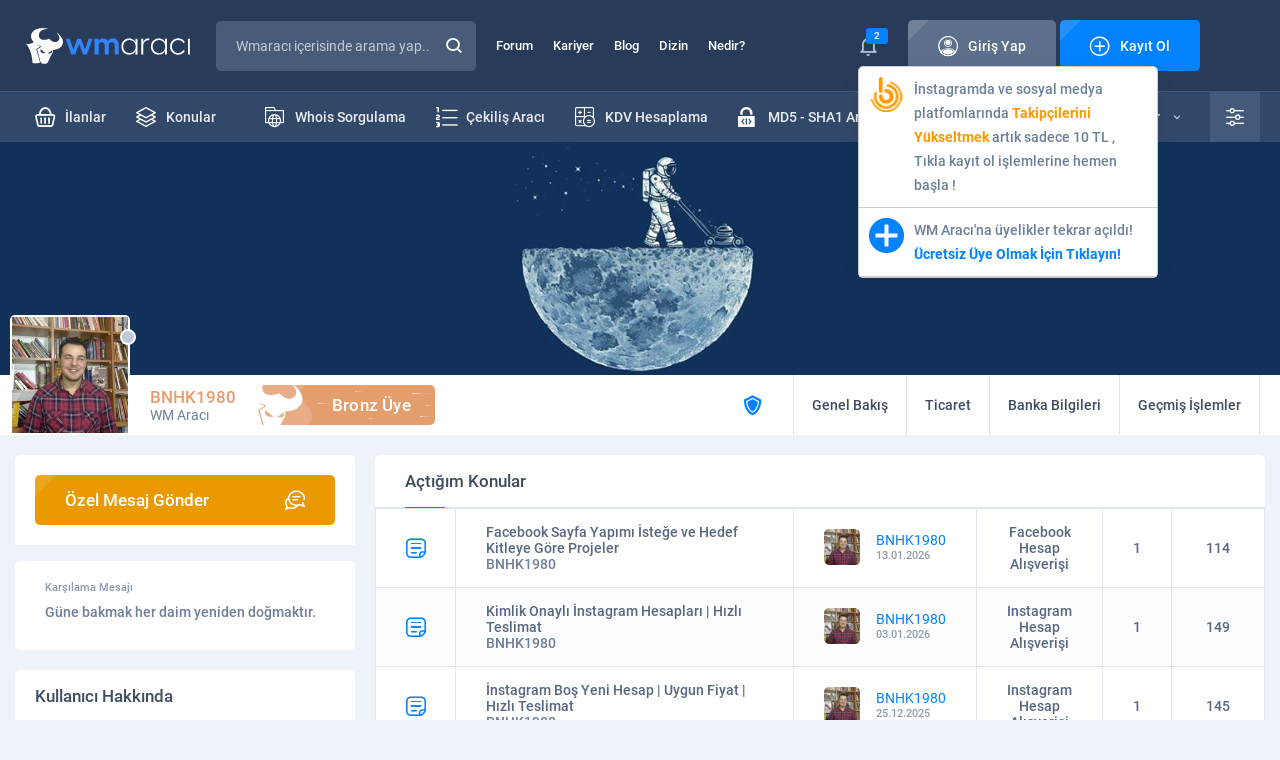

--- FILE ---
content_type: text/html; charset=UTF-8
request_url: https://wmaraci.com/bnhk1980/konular
body_size: 12297
content:
<!DOCTYPE html>
<html lang="tr" itemscope="" itemtype="https://schema.org/Organization">
<head>
    <meta charset="utf-8">
        <title>Konular: BNHK1980 | WM Aracı</title>
    <meta name="viewport" content="width=device-width, initial-scale=1, shrink-to-fit=no">
    <meta name="theme-color" content="#19283f">
    <link rel="stylesheet" href="/assets/icon/style.css?11" />
    <link rel="stylesheet" href="/assets/css/base.min.css?11" />
    <link rel="stylesheet" href="/assets/css/wma.css?11" />
    <link rel="icon" type="image/x-icon" href="/assets/img/favicon.ico" />
    <style>
    body * {
      transition-duration: 0 !important;
    }
        #latest-searchs {
      display: none;
      position: absolute;
      background: #fff;
      width: 300px;
      margin-top: -1px;
    }
    #latest-searchs li {
      padding: 10px 25px;
      border-bottom: 1px solid #eee;
    }
    #latest-searchs li:hover,
    #latest-searchs li.selected {
      background: #F7FAFF;
    }
    .darks.dark #latest-searchs {
      background: #485b78;
    }
    .darks.dark #latest-searchs li {
      border-color: #2e415d;
      color: #c2cbd8;
    }
    .darks.dark #latest-searchs li:hover,
    .darks.dark #latest-searchs li.selected {
      background: #273550;
    }
    .ads-container {
      margin-top: 10px;
      margin-bottom:-20px;
    }
    .login i,
    .login span {
      z-index: 9 !important;
    }
    .ql-editor {
      min-height: 250px;
      background: #fff;
    }
    .ql-align-center {
        text-align: center;
    }
    .ql-align-right {
        text-align: right;
    }
    .ql-align-justify {
        text-align: justify;
    }
    .darks.dark .ql-editor,
    .darks.dark .ql-picker-options {
      background: #1F2D45;
      color: #fff;
    }
    .darks.dark .ql-editor::placeholder {
      color: #fff;
      opacity: 1;
    }
    .darks.dark .ql-editor.ql-blank::before {
      color: #fff;
    }
    .darks.dark .ql-container.ql-snow,
    .darks.dark .ql-toolbar.ql-snow {
      background: #1F2D45;
      border: 1px solid #2E415E;
      color: #fff;
    }
    .darks.dark .ql-snow .ql-stroke {
      stroke: #fff;
    }
    .darks.dark .ql-snow .ql-fill, .ql-snow .ql-stroke.ql-fill {
      fill: #fff;
    }
    .darks.dark .ql-snow .ql-picker {
      color: #fff !important;
    }
    .darks.dark #tool #results {
      background: #1F2D45;
      border: 1px solid #374A67;
    }
    .ql-toolbar {
      width: 100%;
      white-space: nowrap;
    }
    .ql-toolbar .ql-formats:first-child {
      display: none;
    }
    select {
      -webkit-appearance: none;
      appearance: none;
    }
    .select-wrapper:after {
      content: "▼";
      color: #ccc;
      margin-left: -30px;
    }
    #fixMessages > div > div .c li {
      word-break: break-word;
    }
    #fixMessages > div > div .c ul li > div img {
      border-radius: 5px;
    }
    #backToTopBtn {
      position: fixed;
      bottom: 20px;
      right: 10px;
      height: 40px;
      width: 40px;
      display: none;
      place-items: center;
      border-radius: 50%;
      box-shadow: 0 0 10px rgba(0, 0, 0, 0.2);
      cursor: pointer;
      z-index: 9999;
    }
    #backToTopBtn-value {
      display: block;
      height: calc(100% - 5px);
      width: calc(100% - 5px);
      background-color: #101B2C;
      border-radius: 50%;
      display: grid;
      place-items: center;
      font-size: 15px;
      color: #fff;
    }
    @media (min-width: 767px) {
      .hideDesktop {
        display: none;
      }
    }
    @media (min-width: 1000px) {
      .toggle-user-modal {
        max-width: 400px !important;
      }
    }
    @media (max-width: 767px) {
      .toggle-user-modal {
        overflow: hidden !important;
      }
      .toggle-user-modal .more {
        margin-right: 10px;
      }
      body {
        overflow-x: hidden;
      }
      .hideMobile {
        display: none;
      }
      .ql-toolbar {
          width: 100%;
          white-space: normal;
      }
      .ql-toolbar:not(.hidden_menus) > span:nth-last-child(-n+8) {
        display: none;
      }
      .ql-toolbar:not(.hidden_menus) .octicon-chevron-up {
        display: none;
      }
      .ql-toolbar .ql-formats:first-child {
        display: inline-block;
      }
      .ql-toolbar.ql-snow .ql-formats {
        margin-right: 3px !important;
      }
      #profile .content div.page {
        order: 1;
        margin-bottom: 1rem;
      }
      #profile .content div.left {
        display: none;
      }
      .modal-footer .action-buttons {
        display: block !important;
      }
      .modal-footer .action-buttons .btn2 {
        margin-bottom: 1rem;
      }
      #forum {
        margin-top: 2rem; 
      }
      .blogItem > div ul li:first-child {
        display: none;
      }
      footer .bottom .row ul {
          text-align: center;
      }
      #backToTopBtn {
          bottom: 80px;
      }
    }
    .mention {
      border-bottom: 1px dotted;
      border-color: inherit;
      color: #3483f7;
      font-weight: bold;
			  --c: #3483f7; /* the color */
			  --s: .15em;
			  line-height:1.1em;
			  padding-bottom: calc(2.1*var(--s));
			  background: 
				conic-gradient(from 135deg at top,var(--c) 90deg,#0000 0) 
				  left 0 bottom var(--s)/calc(2*var(--s)) var(--s) repeat-x,
				conic-gradient(from -45deg at bottom,var(--c) 90deg,#0000 0) 
				  left var(--s) bottom 0/calc(2*var(--s)) var(--s) repeat-x;
			  -webkit-mask:
				linear-gradient(#000 0 0) content-box,
				linear-gradient(#000 0 0) 0/var(--_p,0%) padding-box no-repeat;
			  transition: .5s;
    }
	.mention:hover {
			  --_p: 100%;
			  color: 3483f7;
	}
    #profile .top .t {
      background: #EEF3FA;
    }
    .darks.dark #profile .top .t {
      background: #101B2C;
    }
    .thread-highlight, .post-deleted, .thread-deleted {
      background: #FFFDE7 !important;
    }
    .thread-deleted .h a{
      text-decoration: line-through !important;
    }
    .quote {
        position: relative;
        margin-bottom: 10px;
        background: #FCFDFF;
        border: 1px solid #D5DBE2;
        border-radius: 5px;
        padding: 12px 75px 12px 20px;
        margin: 0;
    }
    .quote .author a {
        color: #6E7F99;
    }
    .quote .author:before {
        font-family: 'icomoon' !important;
        content: '\e909';
        font-size: 10px;
        color: #EA9A00;
        margin-right: 10px;
    }
    .quote .author strong {
        color: #0382FF;
        font-weight: normal;
    }
    .darks.dark .quote {
        background: #203049;
        border-color: #2E415D;
        color: #D1D9E4;
    }
    .darks.dark .note-editable {
        color: #fff !important;
    }

    .dark #widget .wlist li {
        border-color: #23334C;
    }

    .dark #widget .wlist li:nth-child(2n) {
      background: #18263A;
    }

    .dark #widget .wlist {
        background: #1B293F;
    }

    .widget {
      background: #fff;
      border-radius: 5px;
      margin: 1rem 0;
      padding: 1rem;
    }
    
    .form-group select {
      width: 100%;
      padding: 35px 15px 10px 26px;
      border: none;
      background: none;
      position: relative;
      display: block;
      z-index: 2;
      font-size: 14px;
      color: #596880;
      line-height: 24px;
    }

    .spinner-border {
      display: inline-block;
      width: 2rem;
      height: 2rem;
      vertical-align: text-bottom;
      border: .25em solid currentColor;
          border-right-color: currentcolor;
      border-right-color: transparent;
      border-radius: 50%;
      -webkit-animation: spinner-border .75s linear infinite;
      animation: spinner-border .75s linear infinite;
    }

    .spinner-border-sm {
      width: 1rem;
      height: 1rem;
      border-width: .2em;
    }

    #profile .content .page .tradingStatus table tbody tr td:first-child {
      padding: 0 !important;
    }

    .notificationBox > div > ul li:first-child:last-child {
      text-align: left !important;
    }
    .modal-footer .action-buttons {
      display:flex;
      justify-content:center;
      gap:1rem;
      margin:1rem 0;
    }

    .modal-footer .action-buttons .btn2 {
      width: 100%;
    }

    .visitor-notifications .vn a span {
      position: relative !important;
    }

    .visitor-notifications .vn a img {
      width: 35px;
    }

    .popup-conversation-holder .b {
      position: relative;
    }

    .drag-area, .is-uploading {
      display: none !important;
      position: absolute;
      bottom: 0;
      width: 100%;
      height: 100%;
      background: #121a1f;
      z-index: 99;
      justify-content: center !important;
      align-items: center !important;
      font-size: 28px;
    }
    .drag-area.visible, .is-uploading.visible {
      display: flex !important;
    }
    .notificationBox .vn-image {
      position: relative;
    }
    .notificationBox .vn-image img {
      border-radius: 5px;
    }
    .notificationBox .vn-image .label {
      position: absolute;
      right: -10px;
      top: -3px;
      font-size: 11px;
    }
    body.openFooterMenu {
      padding-bottom: 69px;
    }
    @media (min-width: 767px) {
      body.openFooterMenu {
        padding-bottom: 0 !important;
      }
    }

    @keyframes spinner-border {
      100% {
          -webkit-transform: rotate(360deg);
          transform: rotate(360deg);
      }
    }
    .mcu-toast-close {
      font-size: 10px;
      color: #BCC3CD;
    }
    .conv-post a {
      border-bottom: 1px dotted;
    }
    .sponsor-thread-title {
      display:-webkit-box !important;
      -webkit-line-clamp:2;
      -webkit-box-orient:vertical;
      overflow:hidden;
    }
    .ad-thread::before {
      content: "Sponsor: ";
      font-weight: bold;
      color: red;
    }
    /*
    .post-content p img {
      display: block;
    }
    */
    </style>
    <link rel="stylesheet" href="/assets/css/profile.css?11">
<style>
.pager {padding: 1rem !important}
.thread-selected {
    background: #fff587 !important;
}
</style>
    <script>
    var wm = {
      apiUrl: 'https://wmaraci.com/api',
      user: {
        userid: 0,
        usergroupid: 1,
        username: '',
        darkMode: '0',
        avatar: '/assets/img/avatar.jpg'
      },
    };
    </script>
</head>
<body class="darks openFooterMenu">
          
      <div class="page">
<header>
  <div class="top">
    <div class="container">
      <div class="row">
        <div class="logo">
          <a href="/"><img src="/assets/img/logo.svg" width="176" height="36" alt="wmaraci"></a>
        </div>
        <div class="search">
          <form action="/arama" id="header-search-form" method="get" autocomplete="off" onsubmit="if(document.querySelector('#txtSearch').value.trim().length === 0) return false">
            <input type="text" id="txtSearch" name="q" placeholder="Wmaracı içerisinde arama yap..." autocomplete="new-password">
                                    <button class="icon-magnifying-glass"></button>
            <label for="txtSearch" class="icon-magnifying-glass"></label>
          </form>
                  </div>
        <ul class="menu">
          <li><a href="/forum">Forum</a></li>
          <li><a href="/kariyer">Kariyer</a></li>
          <li><a href="/blog">Blog</a></li>
          <li><a href="/dizin">Dizin</a></li>
          <li><a href="/nedir">Nedir?</a></li>
        </ul>
        

<div class="login">
        <div class="notice">
      <i class="icon-bell"></i>
              <span class="label">2</span>
            <div class="visitor-notifications">
                  <div class="vn" data-id="189"><a target="_blank" href="https://wmaraci.com/w/takipcinizbizden" class="vn-container">
  <div class="vn-image">
    <img src="https://cdn.wmaraci.com/img/takipcinizbizden.png" alt="paneliniz">
  </div>
  <div class="vn-content"> İnstagramda ve sosyal medya platfomlarında <b style="color:#FD9804">Takipçilerini Yükseltmek</b> artık sadece 10 TL  , Tıkla kayıt ol işlemlerine hemen başla !</div>
</a></div>
                  <div class="vn" data-id="29"><a href="https://wmaraci.com/kayit" class="vn-container">
  <div class="vn-image">
    <img src="https://wmaraci.com/images/kayit.svg" alt="wmaraci">
  </div>
  <div class="vn-content"> WM Aracı'na üyelikler tekrar açıldı! <b style="color:#0382FF">Ücretsiz Üye Olmak İçin Tıklayın!</b></div>
</a></div>
              </div>
    </div>
    <a class="btn btn-grey" href="#" data-pop-open="#popLogin">
  <span class="icon"><i class="icon-account"></i>Giriş Yap</span>
  </a>
  <a class="btn" href="/kayit">
  <span class="icon"><i class="icon-plus-sign"></i>Kayıt Ol</span>
  </a>
</div>

<style>
.login .notice .visitor-notifications {
  display: none;
}
.login .notice:hover .visitor-notifications {
  display: block;
}
.visitor-notifications {
  position:absolute;
  width:300px;
  margin-top:10px;
  background:#fff;
  z-index:1;
  border:1px solid #ccc;
  border-radius: 5px;
  box-shadow: 0 4px 20px rgba(0,0,0,0.06);
}
.visitor-notifications .vn {
  padding:10px;
  color: #6E7F99;
  font-weight: 500;
  font-size: 14px;
  line-height: 24px;
  border-bottom: 1px solid #ccc;
}
.darks.dark .visitor-notifications {
  background: #1E2F48;
  border-color: #283C5A;
}
.darks.dark .visitor-notifications .vn {
  border-color: #23334D;
}
</style>
      </div>
    </div>
  </div>
  <div class="bottom">
    <div class="container">
      <div class="row">
        <ul class="menu">
          <li><a href="/yeni-ilanlar"><span><i class="icon-shopping-basket"></i>İlanlar</span></a></li>
          <li><a href="/yeni-konular"><span><i class="icon-layers"></i>Konular</span></a></li>
          <li style="float: right"><a href="/onek-sonek-ekleme"><span><i class="icon-txt-file"></i>Önek - Sonek</span></a></li>
          <li style="float: right"><a href="/md5-sha1-sifre-olusturucu"><span><i class="icon-padlock-html"></i>MD5 - SHA1 Aracı</span></a></li>
          <li style="float: right"><a href="/kdv-hesaplama"><span><i class="icon-calculator"></i>KDV Hesaplama</span></a></li>
          <li style="float: right"><a href="/cekilis-araci"><span><i class="icon-number-list"></i>Çekiliş Aracı</span></a></li>
          <li style="float: right"><a href="/whois"><span><i class="icon-folder-internet"></i>Whois Sorgulama</span></a></li>
        </ul>
        <div class="right">
          <div class="vehicles">
            <a href="/araclar">
            <i class="icon-support"></i>
            Tüm Araçlar
            <span class="icon-down-arrow"></span>
            </a>
            <ul>
                        <li>
                           <a href="/ip-class-sorgulama">
                              <i class="icon-abc-block" style="color:#0382FF"></i>
                              <strong>IP Class Sorgulama</strong>
                              Siteleri a, b ve c ip class'larına göre ayırın.
                           </a>
                        </li>
                        <li>
                           <a href="/link-cikartici">
                              <i class="icon-backlink" style="color: #3DA6A6"></i>
                              <strong>Link Çıkartıcı</strong>
                              Sitenizdeki linkleri çıkartın.
                           </a>
                        </li>
                        <li>
                           <a href="/guclu-sifre-olusturmaguclu-sifre-olusturma">
                              <i class="icon-padlock-check" style="color: #7190FF"></i>
                              <strong>Güçlü Şifre Oluşturma</strong>
                              Bu araç ile çok güçlü şifreler oluşturabilirsiniz.
                           </a>
                        </li>
                        <li>
                           <a href="/araclar">
							  <i class="icon-tool" style="color: #0382FF"></i>
                              <strong>TÜM ARAÇLARIMIZ</strong>
                           </a>
                        </li>
            </ul>
          </div>	
          <div class="settings">
            <a href="#" class="icon-equalizer"></a>
            <ul>
              <li>
                <i class="icon-setting"></i>
                <span>Tema Seçeneği</span>
                <div>
                  <div class="switch switch-grey">
                    <input type="checkbox" id="switchThema" >
                    <label for="switchThema"><i class="icon-sun"></i><i class="icon-moon"></i></label>
                  </div>
                </div>
              </li>
              <li>
                <i class="icon-sound"></i>
                <span>Site Sesleri</span>
                <div>
                  <div class="switch switch-grey">
                    <input type="checkbox" id="switchMute" class="toggle-user-permission" data-permission="permissionSound" >
                    <label for="switchMute"><i class="icon-mute"></i><i class="icon-volume"></i></label>
                  </div>
                </div>
              </li>
              <li>
                <i class="icon-bell"></i>
                <span>Bildirimler</span>
                <div>
                  <div class="switch">
                    <input type="checkbox" id="switchNotice" class="toggle-user-permission" data-permission="permissionNotification" >
                    <label for="switchNotice"></label>
                  </div>
                </div>
              </li>
              <li>
                <i class="icon-pm2"></i>
                <span>Özel Mesaj Al</span>
                <div>
                  <div class="switch">
                    <input type="checkbox" id="switchPrivateMessage" class="toggle-user-permission" data-permission="permissionPm" >
                    <label for="switchPrivateMessage"></label>
                  </div>
                </div>
              </li>
            </ul>
          </div>
        </div>
      </div>
    </div>
  </div>
              <div class="mobile container">
    <div class="row">
      <button class="icon-list"></button>
      <div class="logo">
                                                <a href="/"><img src="/assets/img/logo.svg" width="176" height="36" alt="wmaraci"></a>
                         </div>
      <ul>
        <li class="notification-holder">
          <a href="#"><i class="icon-bell"></i><span class="label notification-count">2</span></a>
          <div class="notificationBox">
            <div>
              <div class="t">
                <strong><i class="icon-bell"></i>Bildirimleriniz</strong>
                <div><a href="#" class="markAllNotificationsAsRead">Tüm Bildirimleri Okundu Say</a></div>
              </div>
              <ul>
                                                <li class="vn" data-id="189"><a target="_blank" href="https://wmaraci.com/w/takipcinizbizden" class="vn-container">
  <div class="vn-image">
    <img src="https://cdn.wmaraci.com/img/takipcinizbizden.png" alt="paneliniz">
  </div>
  <div class="vn-content"> İnstagramda ve sosyal medya platfomlarında <b style="color:#FD9804">Takipçilerini Yükseltmek</b> artık sadece 10 TL  , Tıkla kayıt ol işlemlerine hemen başla !</div>
</a></li>
                                  <li class="vn" data-id="29"><a href="https://wmaraci.com/kayit" class="vn-container">
  <div class="vn-image">
    <img src="https://wmaraci.com/images/kayit.svg" alt="wmaraci">
  </div>
  <div class="vn-content"> WM Aracı'na üyelikler tekrar açıldı! <b style="color:#0382FF">Ücretsiz Üye Olmak İçin Tıklayın!</b></div>
</a></li>
                                            </ul>
              <a href="/bildirimler">Tüm Bildirimleriniz</a>
            </div>
          </div>
        </li>
        <li><a href="/arama" onclick="location.href = '/arama'"><i class="icon-magnifying-glass"></i></a></li>
      </ul>
    </div>
  </div>
</header>

        <div id="profile">
   <style>
#profile .top .t {
   background: #EEF3FA !important;
}
.dark #profile .top .t {
   background: #101B2C !important;
}
</style>
            <div class="top">
                <div class="t">
                    <img src="" data-src="/assets/img/cover.jpg" alt="BNHK1980">
                </div>
                <div class="c">
                    <div class="container">
                        <div class="row">
                            <div class="user">
                                <div>
                                    <img src="/assets/img/load.svg" data-src="https://cdn.wmaraci.com/user/profile/114414.jpeg?1716774878" alt="BNHK1980">
                                    <div class="dot dot-gray"></div>
                                </div>
                                <strong style="color: #e49e6e">BNHK1980
                                                                     <i class="icon-shield"></i>
                                                                  </strong>
                                <span>WM Aracı</span>
                                <b class="rank bronze"><i class="icon-wm"></i>Bronz Üye</b>
                            </div>
                            <div class="right">
                                <ul>
                                                                           <li class="icon-shield"></li>
                                                                        <li>
                                       <a
                                          href="/bnhk1980"
                                                                                 >
                                          <span>
                                             <span class="icon-user"></span>
                                             Genel Bakış
                                          </span>
                                       </a>
                                    </li>
                                    <li>
                                       <a
                                          href="/bnhk1980/ticaret"
                                                                                 >
                                          <span>
                                             <span class="icon-shopping-basket"></span>
                                             Ticaret
                                          </span>
                                       </a>
                                    </li>
                                    <li>
                                       <a
                                          href="/bnhk1980/banka"
                                                                                 >
                                          <span><span class="icon-bank"></span>Banka Bilgileri</span>
                                       </a>
                                    </li>
                                    <li style="display:inline-block">
                                       <a
                                          href="/bnhk1980/gecmis"
                                                                                 >
                                          <span><span class="icon-cog"></span>Geçmiş İşlemler</span>
                                       </a>
                                    </li>
                                                                    </ul>
                            </div>
                        </div>
                    </div>
                </div>
            </div>
               <div class="content container">
      <div class="row">
         
<div class="left profile-sidebar">
         <div class="newSubject" style="margin-bottom: 1rem">
      <div>
         <a href="#" onclick="wma.toast('Üyeye özel mesaj göndermek için giriş yapmalısınız.')" class="btn btn-orange">
            <span class="icon reverse">Özel Mesaj Gönder<i class="icon-bubble-speak"></i></span>
         </a>
      </div>
   </div>
            <div class="welcomeMessage">
      <strong>Karşılama Mesajı</strong>
      <div><p>Güne bakmak her daim yeniden doğmaktır.</p></div>
   </div>
         <div class="about">
      <h1 class="head4">Kullanıcı Hakkında</h1>
      <ul>
         <li>
            <i class="icon-account"></i>
            <span>Ad Soyad</span>
            <strong>K.. A..</strong>
         </li>
         <li>
            <i class="icon-calendar2"></i>
            <span>Üyelik</span>
            <strong>19.02.2020</strong>
         </li>
         <li>
            <i class="icon-birthday-cake"></i>
            <span>Yaş/Cinsiyet</span>
            <strong>45/E</strong>
         </li>
         <li>
            <i class="icon-briefcase"></i>
            <span>Meslek</span>
            <strong>yazar</strong>
         </li>
         <li>
            <i class="icon-placeholder"></i>
            <span>Konum</span>
            <strong>İstanbul Avrupa</strong>
         </li>
         <li>
            <i class="icon-chat"></i>
            <span>Mesajlar</span>
            <strong>64</strong>
         </li>
         <li>
            <i class="icon-like"></i>
            <span>Beğeniler</span>
            <strong>1/0</strong>
         </li>
         <li>
            <i class="icon-trading"></i>
            <span>Ticaret</span>
            <strong class="green">1, %100</strong>
         </li>
      </ul>
   </div>
         <div class="visitor">
      <h3 class="head4">Son Ziyaretler <strong><i class="icon-eye2"></i>853</strong></h3>
      <ul>
                  <li>
            <a href="/fbhesap" class="img">
               <img src="/assets/img/load.svg" data-src="/assets/img/avatar.jpg" alt="">
               <span class="dot dot-gray"></span>
            </a>
            <strong>
               <a href="/fbhesap" style="color: #c2ceda">fbhesap</a>
                           </strong>
            <time datetime="2025-10-28 00:46:19">28.10.2025 00:46</time>
         </li>
                  <li>
            <a href="/maremkurt" class="img">
               <img src="/assets/img/load.svg" data-src="/assets/img/avatar.jpg" alt="">
               <span class="dot dot-gray"></span>
            </a>
            <strong>
               <a href="/maremkurt" style="color: #0382ff">maremkurt</a>
                           </strong>
            <time datetime="2025-09-07 20:54:00">07.09.2025 20:54</time>
         </li>
                  <li>
            <a href="/berkaykarakas" class="img">
               <img src="/assets/img/load.svg" data-src="/assets/img/avatar.jpg" alt="">
               <span class="dot dot-gray"></span>
            </a>
            <strong>
               <a href="/berkaykarakas" style="color: #0382ff">berkaykarakas</a>
                           </strong>
            <time datetime="2025-08-17 18:54:57">17.08.2025 18:54</time>
         </li>
                  <li>
            <a href="/conicon" class="img">
               <img src="/assets/img/load.svg" data-src="/assets/img/avatar.jpg" alt="">
               <span class="dot dot-gray"></span>
            </a>
            <strong>
               <a href="/conicon" style="color: #0382ff">conicon</a>
                           </strong>
            <time datetime="2025-06-05 21:05:59">05.06.2025 21:05</time>
         </li>
                  <li>
            <a href="/hmt" class="img">
               <img src="/assets/img/load.svg" data-src="/assets/img/avatar.jpg" alt="">
               <span class="dot dot-gray"></span>
            </a>
            <strong>
               <a href="/hmt" style="color: #0382ff">Hmt</a>
                           </strong>
            <time datetime="2025-06-04 22:09:41">04.06.2025 22:09</time>
         </li>
               </ul>
   </div>
   </div>

<style>
html, body {overscroll-behavior-x: none;}
.visitor ul li i {
   color: #0382ff;
}
</style>

<script>
    var min_horizontal_move = 30;
    var max_vertical_move = 30;
    var within_ms = 1000;
 
    var start_xPos;
    var start_yPos;
    var start_time;

    function touch_start(event) {
        start_xPos = event.touches[0].pageX;
        start_yPos = event.touches[0].pageY;
        start_time = new Date();
    }
 
 
    function touch_end(event) {
        var end_xPos = event.changedTouches[0].pageX;
        var end_yPos = event.changedTouches[0].pageY;
        var end_time = new Date();
        var move_x = end_xPos - start_xPos;
        var move_y = end_yPos - start_yPos;
        var elapsed_time = end_time - start_time;
        if (Math.abs(move_x) > min_horizontal_move && Math.abs(move_y) < max_vertical_move && elapsed_time < within_ms) {
            if (move_x < 0) {
                document.querySelector('.profile-sidebar').style.display = 'none';
            } else {
                document.querySelector('.profile-sidebar').style.display = 'block';
            }
        }
    }
 
    document.addEventListener('touchstart', touch_start);
    document.addEventListener('touchend', touch_end);
</script>        <div class="page">
            <div class="openedTopics">
                <h4 class="head4">Açtığım Konular</h4>
                                <table id="threads">
                    <tbody>
                                            <tr data-id="712441" >
                                                       <td class="icon">
                              <i class="icon-file" style="color:#0382ff"></i>
                            </td>
                                                      <td class="name">
                              <a href="/forum/facebook-hesap-alisverisi/facebook-sayfa-yapimi-istege-ve-hedef-kitleye-gore-projeler-712441.html">Facebook Sayfa Yapımı İsteğe ve Hedef Kitleye Göre Projeler</a>
                              <div>
                                 <span>BNHK1980</span>
                              </div>
                           </td>
                                                      <td class="last">
                                                            <a href="/bnhk1980">
                                 <img src="/assets/img/load.svg" data-src="https://cdn.wmaraci.com/user/profile/114414.jpeg?1716774878" alt="">
                                 <strong>BNHK1980</strong>
                                 <time datetime="2026-01-13 09:14:08">13.01.2026</time>
                              </a>
                                                         </td>
                           <td>
                            <a href="/forum/facebook-hesap-alisverisi.html">Facebook Hesap Alışverişi</a>
                           </td>
                           <td>1</td>
                           <td>114</td>
                        </tr>
                                            <tr data-id="712348" >
                                                       <td class="icon">
                              <i class="icon-file" style="color:#0382ff"></i>
                            </td>
                                                      <td class="name">
                              <a href="/forum/instagram-hesap-alisverisi/kimlik-onayli-instagram-hesaplari-hizli-teslimat-712348.html">Kimlik Onaylı İnstagram Hesapları | Hızlı Teslimat</a>
                              <div>
                                 <span>BNHK1980</span>
                              </div>
                           </td>
                                                      <td class="last">
                                                            <a href="/bnhk1980">
                                 <img src="/assets/img/load.svg" data-src="https://cdn.wmaraci.com/user/profile/114414.jpeg?1716774878" alt="">
                                 <strong>BNHK1980</strong>
                                 <time datetime="2026-01-03 09:24:17">03.01.2026</time>
                              </a>
                                                         </td>
                           <td>
                            <a href="/forum/instagram-hesap-alisverisi.html">Instagram Hesap Alışverişi</a>
                           </td>
                           <td>1</td>
                           <td>149</td>
                        </tr>
                                            <tr data-id="712263" >
                                                       <td class="icon">
                              <i class="icon-file" style="color:#0382ff"></i>
                            </td>
                                                      <td class="name">
                              <a href="/forum/instagram-hesap-alisverisi/instagram-bos-yeni-hesap-uygun-fiyat-hizli-teslimat-712263.html">İnstagram Boş Yeni Hesap | Uygun Fiyat | Hızlı Teslimat</a>
                              <div>
                                 <span>BNHK1980</span>
                              </div>
                           </td>
                                                      <td class="last">
                                                            <a href="/bnhk1980">
                                 <img src="/assets/img/load.svg" data-src="https://cdn.wmaraci.com/user/profile/114414.jpeg?1716774878" alt="">
                                 <strong>BNHK1980</strong>
                                 <time datetime="2025-12-25 14:38:32">25.12.2025</time>
                              </a>
                                                         </td>
                           <td>
                            <a href="/forum/instagram-hesap-alisverisi.html">Instagram Hesap Alışverişi</a>
                           </td>
                           <td>1</td>
                           <td>145</td>
                        </tr>
                                            <tr data-id="711505" >
                                                       <td class="icon">
                              <i class="icon-file" style="color:#0382ff"></i>
                            </td>
                                                      <td class="name">
                              <a href="/forum/facebook-hesap-alisverisi/facebook-eski-tarihli-hesap-satisi-mailli-guvenli-ve-saglam-hesaplar-51015-yillik-711505.html">FACEBOOK ESKİ TARİHLİ HESAP SATIŞI (MAİLLİ GÜVENLİ VE SAĞLAM HESAPLAR)  5-10-15 YILLIK</a>
                              <div>
                                 <span>BNHK1980</span>
                              </div>
                           </td>
                                                      <td class="last">
                                                            <a href="/bnhk1980">
                                 <img src="/assets/img/load.svg" data-src="https://cdn.wmaraci.com/user/profile/114414.jpeg?1716774878" alt="">
                                 <strong>BNHK1980</strong>
                                 <time datetime="2025-09-20 22:23:45">20.09.2025</time>
                              </a>
                                                         </td>
                           <td>
                            <a href="/forum/facebook-hesap-alisverisi.html">Facebook Hesap Alışverişi</a>
                           </td>
                           <td>1</td>
                           <td>374</td>
                        </tr>
                                            <tr data-id="710938" >
                                                       <td class="icon">
                              <i class="icon-file" style="color:#0382ff"></i>
                            </td>
                                                      <td class="name">
                              <a href="/forum/facebook-hesap-alisverisi/facebook-150-300-arkadasli-takipcili-mail-erisimli-hesaplar-710938.html">FACEBOOK 150/300 ARKADAŞLI TAKİPÇİLİ MAİL ERİŞİMLİ HESAPLAR</a>
                              <div>
                                 <span>BNHK1980</span>
                              </div>
                           </td>
                                                      <td class="last">
                                                            <a href="/bnhk1980">
                                 <img src="/assets/img/load.svg" data-src="https://cdn.wmaraci.com/user/profile/114414.jpeg?1716774878" alt="">
                                 <strong>BNHK1980</strong>
                                 <time datetime="2025-07-22 13:32:06">22.07.2025</time>
                              </a>
                                                         </td>
                           <td>
                            <a href="/forum/facebook-hesap-alisverisi.html">Facebook Hesap Alışverişi</a>
                           </td>
                           <td>1</td>
                           <td>266</td>
                        </tr>
                                            <tr data-id="710936" >
                                                       <td class="icon">
                              <i class="icon-file" style="color:#0382ff"></i>
                            </td>
                                                      <td class="name">
                              <a href="/forum/facebook-hesap-alisverisi/facebook-sinirsiz-market-place-hesaplari-710936.html">FACEBOOK SINIRSIZ MARKET PLACE HESAPLARI</a>
                              <div>
                                 <span>BNHK1980</span>
                              </div>
                           </td>
                                                      <td class="last">
                                                            <a href="/bnhk1980">
                                 <img src="/assets/img/load.svg" data-src="https://cdn.wmaraci.com/user/profile/114414.jpeg?1716774878" alt="">
                                 <strong>BNHK1980</strong>
                                 <time datetime="2025-07-19 09:17:38">19.07.2025</time>
                              </a>
                                                         </td>
                           <td>
                            <a href="/forum/facebook-hesap-alisverisi.html">Facebook Hesap Alışverişi</a>
                           </td>
                           <td>1</td>
                           <td>281</td>
                        </tr>
                                            <tr data-id="710927" >
                                                       <td class="icon">
                              <i class="icon-file" style="color:#0382ff"></i>
                            </td>
                                                      <td class="name">
                              <a href="/forum/facebook-hesap-alisverisi/facebook-kimlik-onayli-hesap-satisi-710927.html">FACEBOOK KİMLİK ONAYLI HESAP SATIŞI</a>
                              <div>
                                 <span>BNHK1980</span>
                              </div>
                           </td>
                                                      <td class="last">
                                                            <a href="/bnhk1980">
                                 <img src="/assets/img/load.svg" data-src="https://cdn.wmaraci.com/user/profile/114414.jpeg?1716774878" alt="">
                                 <strong>BNHK1980</strong>
                                 <time datetime="2026-01-28 02:13:49">Çarşamba, 02:13</time>
                              </a>
                                                         </td>
                           <td>
                            <a href="/forum/facebook-hesap-alisverisi.html">Facebook Hesap Alışverişi</a>
                           </td>
                           <td>1</td>
                           <td>659</td>
                        </tr>
                                            <tr data-id="709999" >
                                                       <td class="icon">
                              <i class="icon-file" style="color:#0382ff"></i>
                            </td>
                                                      <td class="name">
                              <a href="/forum/facebook-hesap-alisverisi/full-organik-ve-aktif-fenerbahce-sayfasi-709999.html">Full Organik ve Aktif Fenerbahçe Sayfası</a>
                              <div>
                                 <span>BNHK1980</span>
                              </div>
                           </td>
                                                      <td class="last">
                                                            <a href="/bnhk1980">
                                 <img src="/assets/img/load.svg" data-src="https://cdn.wmaraci.com/user/profile/114414.jpeg?1716774878" alt="">
                                 <strong>BNHK1980</strong>
                                 <time datetime="2025-04-05 10:21:25">05.04.2025</time>
                              </a>
                                                         </td>
                           <td>
                            <a href="/forum/facebook-hesap-alisverisi.html">Facebook Hesap Alışverişi</a>
                           </td>
                           <td>1</td>
                           <td>340</td>
                        </tr>
                                            <tr data-id="709340" >
                                                       <td class="icon">
                              <i class="icon-file" style="color:#0382ff"></i>
                            </td>
                                                      <td class="name">
                              <a href="/forum/facebook-hesap-alisverisi/satilik-facebook-sayfalari-aktif-organik-surekli-guncel-709340.html">Satılık Facebook Sayfaları Aktif Organik ( Sürekli Güncel )</a>
                              <div>
                                 <span>BNHK1980</span>
                              </div>
                           </td>
                                                      <td class="last">
                                                            <a href="/bnhk1980">
                                 <img src="/assets/img/load.svg" data-src="https://cdn.wmaraci.com/user/profile/114414.jpeg?1716774878" alt="">
                                 <strong>BNHK1980</strong>
                                 <time datetime="2025-06-23 17:22:41">23.06.2025</time>
                              </a>
                                                         </td>
                           <td>
                            <a href="/forum/facebook-hesap-alisverisi.html">Facebook Hesap Alışverişi</a>
                           </td>
                           <td>1</td>
                           <td>574</td>
                        </tr>
                                            <tr data-id="708696" >
                                                       <td class="icon">
                              <i class="icon-file" style="color:#0382ff"></i>
                            </td>
                                                      <td class="name">
                              <a href="/forum/facebook-hesap-alisverisi/uygun-fiyata-satilik-organik-facebook-sayfasi-17k-708696.html">Uygun Fiyata Satılık Organik Facebook Sayfası 17K</a>
                              <div>
                                 <span>BNHK1980</span>
                              </div>
                           </td>
                                                      <td class="last">
                                                            <a href="/bnhk1980">
                                 <img src="/assets/img/load.svg" data-src="https://cdn.wmaraci.com/user/profile/114414.jpeg?1716774878" alt="">
                                 <strong>BNHK1980</strong>
                                 <time datetime="2025-01-08 01:35:03">08.01.2025</time>
                              </a>
                                                         </td>
                           <td>
                            <a href="/forum/facebook-hesap-alisverisi.html">Facebook Hesap Alışverişi</a>
                           </td>
                           <td>1</td>
                           <td>416</td>
                        </tr>
                                            <tr data-id="708579" >
                                                       <td class="icon">
                              <i class="icon-file" style="color:#0382ff"></i>
                            </td>
                                                      <td class="name">
                              <a href="/forum/facebook-hesap-alisverisi/satilik-facebook-reklam-hesabi-borclandirilmis-sorunsuz-reklam-cikmaya-hazir-708579.html">SATILIK FACEBOOK REKLAM HESABI BORÇLANDIRILMIŞ SORUNSUZ REKLAM ÇIKMAYA HAZIR</a>
                              <div>
                                 <span>BNHK1980</span>
                              </div>
                           </td>
                                                      <td class="last">
                                                            <a href="/bnhk1980">
                                 <img src="/assets/img/load.svg" data-src="https://cdn.wmaraci.com/user/profile/114414.jpeg?1716774878" alt="">
                                 <strong>BNHK1980</strong>
                                 <time datetime="2024-12-09 03:12:30">09.12.2024</time>
                              </a>
                                                         </td>
                           <td>
                            <a href="/forum/facebook-hesap-alisverisi.html">Facebook Hesap Alışverişi</a>
                           </td>
                           <td>1</td>
                           <td>436</td>
                        </tr>
                                            <tr data-id="708569" >
                                                       <td class="icon">
                              <i class="icon-file" style="color:#0382ff"></i>
                            </td>
                                                      <td class="name">
                              <a href="/forum/facebook-hesap-alisverisi/facebook-kimlik-onayli-tekli-2-bm-li-hesap-satislari-708569.html">FACEBOOK KİMLİK ONAYLI TEKLİ 2 BM'li HESAP SATIŞLARI</a>
                              <div>
                                 <span>BNHK1980</span>
                              </div>
                           </td>
                                                      <td class="last">
                                                            <a href="/bnhk1980">
                                 <img src="/assets/img/load.svg" data-src="https://cdn.wmaraci.com/user/profile/114414.jpeg?1716774878" alt="">
                                 <strong>BNHK1980</strong>
                                 <time datetime="2026-01-28 14:16:08">Çarşamba, 14:16</time>
                              </a>
                                                         </td>
                           <td>
                            <a href="/forum/facebook-hesap-alisverisi.html">Facebook Hesap Alışverişi</a>
                           </td>
                           <td>1</td>
                           <td>957</td>
                        </tr>
                                            <tr data-id="706521" >
                                                       <td class="icon">
                              <i class="icon-file" style="color:#0382ff"></i>
                            </td>
                                                      <td class="name">
                              <a href="/forum/facebook-hesap-alisverisi/sinirsiz-marketplace-ilani-verebilen-hesaplar-706521.html">SINIRSIZ MARKETPLACE İLANI VEREBİLEN HESAPLAR</a>
                              <div>
                                 <span>BNHK1980</span>
                              </div>
                           </td>
                                                      <td class="last">
                                                            <a href="/bnhk1980">
                                 <img src="/assets/img/load.svg" data-src="https://cdn.wmaraci.com/user/profile/114414.jpeg?1716774878" alt="">
                                 <strong>BNHK1980</strong>
                                 <time datetime="2024-10-23 23:26:01">23.10.2024</time>
                              </a>
                                                         </td>
                           <td>
                            <a href="/forum/facebook-hesap-alisverisi.html">Facebook Hesap Alışverişi</a>
                           </td>
                           <td>1</td>
                           <td>696</td>
                        </tr>
                                            <tr data-id="706240" >
                                                       <td class="icon">
                              <i class="icon-file" style="color:#0382ff"></i>
                            </td>
                                                      <td class="name">
                              <a href="/forum/facebook-hesap-alisverisi/253k-takipcili-edebiyat-soz-sayfasi-uygun-fiyata-firsati-kacirmayin-706240.html">253K Takipçili Edebiyat Söz Sayfası Uygun Fiyata | Fırsatı Kaçırmayın</a>
                              <div>
                                 <span>BNHK1980</span>
                              </div>
                           </td>
                                                      <td class="last">
                                                            <a href="/bnhk1980">
                                 <img src="/assets/img/load.svg" data-src="https://cdn.wmaraci.com/user/profile/114414.jpeg?1716774878" alt="">
                                 <strong>BNHK1980</strong>
                                 <time datetime="2024-06-25 21:28:48">25.06.2024</time>
                              </a>
                                                         </td>
                           <td>
                            <a href="/forum/facebook-hesap-alisverisi.html">Facebook Hesap Alışverişi</a>
                           </td>
                           <td>1</td>
                           <td>479</td>
                        </tr>
                                            <tr data-id="705988" >
                                                       <td class="icon">
                              <i class="icon-file" style="color:#0382ff"></i>
                            </td>
                                                      <td class="name">
                              <a href="/forum/facebook-hesap-alisverisi/marketplace-aktif-40-199-arasinda-arkadasli-etkilesimli-bayan-facebook-hesaplari-705988.html">MARKETPLACE AKTİF 40 -199 ARASINDA ARKADAŞLI ETKİLEŞİMLİ BAYAN FACEBOOK HESAPLARI</a>
                              <div>
                                 <span>BNHK1980</span>
                              </div>
                           </td>
                                                      <td class="last">
                                                            <a href="/bnhk1980">
                                 <img src="/assets/img/load.svg" data-src="https://cdn.wmaraci.com/user/profile/114414.jpeg?1716774878" alt="">
                                 <strong>BNHK1980</strong>
                                 <time datetime="2024-06-04 18:27:05">04.06.2024</time>
                              </a>
                                                         </td>
                           <td>
                            <a href="/forum/facebook-hesap-alisverisi.html">Facebook Hesap Alışverişi</a>
                           </td>
                           <td>1</td>
                           <td>430</td>
                        </tr>
                                            <tr data-id="705815" >
                                                       <td class="icon">
                              <i class="icon-file" style="color:#0382ff"></i>
                            </td>
                                                      <td class="name">
                              <a href="/forum/facebook-hesap-alisverisi/satilik-eski-tarihli-facebook-hesaplari-uygun-fiyat-garantisi-705815.html">SATILIK ESKİ TARİHLİ FACEBOOK HESAPLARI UYGUN FİYAT GARANTİSİ</a>
                              <div>
                                 <span>BNHK1980</span>
                              </div>
                           </td>
                                                      <td class="last">
                                                            <a href="/metbal">
                                 <img src="/assets/img/load.svg" data-src="/assets/img/avatar.jpg" alt="">
                                 <strong>metbal</strong>
                                 <time datetime="2024-12-09 12:51:02">09.12.2024</time>
                              </a>
                                                         </td>
                           <td>
                            <a href="/forum/facebook-hesap-alisverisi.html">Facebook Hesap Alışverişi</a>
                           </td>
                           <td>2</td>
                           <td>1713</td>
                        </tr>
                                            <tr data-id="705779" >
                                                       <td class="icon">
                              <i class="icon-file" style="color:#0382ff"></i>
                            </td>
                                                      <td class="name">
                              <a href="/forum/facebook-hesap-alisverisi/satilik-eski-tarihli-facebook-hesaplari-uygun-fiyat-705779.html">SATILIK ESKİ TARİHLİ FACEBOOK HESAPLARI UYGUN FİYAT</a>
                              <div>
                                 <span>BNHK1980</span>
                              </div>
                           </td>
                                                      <td class="last">
                                                            <a href="/ahmetce33">
                                 <img src="/assets/img/load.svg" data-src="https://cdn.wmaraci.com/avatar/avatar5259_1.gif" alt="">
                                 <strong>ahmetce33</strong>
                                 <time datetime="2024-12-02 22:18:11">02.12.2024</time>
                              </a>
                                                         </td>
                           <td>
                            <a href="/forum/facebook-hesap-alisverisi.html">Facebook Hesap Alışverişi</a>
                           </td>
                           <td>2</td>
                           <td>949</td>
                        </tr>
                                            <tr data-id="705538" >
                                                       <td class="icon">
                              <i class="icon-file" style="color:#0382ff"></i>
                            </td>
                                                      <td class="name">
                              <a href="/forum/facebook-hesap-alisverisi/cok-uygun-fiyata-39k-is-ilanlari-sayfasi-her-amaca-uygun-705538.html">Çok Uygun Fiyata 39K İş İlanları Sayfası Her Amaca Uygun</a>
                              <div>
                                 <span>BNHK1980</span>
                              </div>
                           </td>
                                                      <td class="last">
                                                            <a href="/bnhk1980">
                                 <img src="/assets/img/load.svg" data-src="https://cdn.wmaraci.com/user/profile/114414.jpeg?1716774878" alt="">
                                 <strong>BNHK1980</strong>
                                 <time datetime="2024-05-13 13:19:16">13.05.2024</time>
                              </a>
                                                         </td>
                           <td>
                            <a href="/forum/facebook-hesap-alisverisi.html">Facebook Hesap Alışverişi</a>
                           </td>
                           <td>1</td>
                           <td>401</td>
                        </tr>
                                            <tr data-id="704854" >
                                                       <td class="icon">
                              <i class="icon-file" style="color:#0382ff"></i>
                            </td>
                                                      <td class="name">
                              <a href="/forum/facebook-hesap-alisverisi/2-adet-full-aktif-ve-organik-ataturk-sayfasi-14k-16k-704854.html">2 adet full aktif ve organik ATATÜRK sayfası ( 14K - 16K )</a>
                              <div>
                                 <span>BNHK1980</span>
                              </div>
                           </td>
                                                      <td class="last">
                                                            <a href="/bnhk1980">
                                 <img src="/assets/img/load.svg" data-src="https://cdn.wmaraci.com/user/profile/114414.jpeg?1716774878" alt="">
                                 <strong>BNHK1980</strong>
                                 <time datetime="2024-03-15 21:19:42">15.03.2024</time>
                              </a>
                                                         </td>
                           <td>
                            <a href="/forum/facebook-hesap-alisverisi.html">Facebook Hesap Alışverişi</a>
                           </td>
                           <td>1</td>
                           <td>451</td>
                        </tr>
                                            <tr data-id="704520" >
                                                       <td class="icon">
                              <i class="icon-file" style="color:#0382ff"></i>
                            </td>
                                                      <td class="name">
                              <a href="/forum/facebook-hesap-alisverisi/cok-amacli-kullanima-uygun-full-organik-aktif-sayfalar-704520.html">Çok Amaçlı Kullanıma Uygun Full Organik Aktif Sayfalar</a>
                              <div>
                                 <span>BNHK1980</span>
                              </div>
                           </td>
                                                      <td class="last">
                                                            <a href="/bnhk1980">
                                 <img src="/assets/img/load.svg" data-src="https://cdn.wmaraci.com/user/profile/114414.jpeg?1716774878" alt="">
                                 <strong>BNHK1980</strong>
                                 <time datetime="2024-03-06 16:46:37">06.03.2024</time>
                              </a>
                                                         </td>
                           <td>
                            <a href="/forum/facebook-hesap-alisverisi.html">Facebook Hesap Alışverişi</a>
                           </td>
                           <td>1</td>
                           <td>481</td>
                        </tr>
                                        </tbody>
                </table>
                <div>
                    
    
    
    
        <div class="pager" style="padding:0">
        <!--
        <div class="l">
            <a href="#"><span><i class="icon-double-chevron-left"></i>İlk</span></a>
            <a href="#"><span><i class="icon-chevron-left"></i>Önceki Sayfa</span></a>
        </div>
        -->
        <div class="c">
            <div>
            <ul>
                
                                    
                                            <li><a href="#" class="active">1</a></li>
                                                                            
                                                                        <li><a href="/bnhk1980/konular/2">2</a></li>
                                                                                                    
                                                                        <li><a href="/bnhk1980/konular/3">3</a></li>
                                                                                
                
                                    <li><a href="/bnhk1980/konular/2">&rsaquo;</a></li>
                    <li><a href="/bnhk1980/konular/3">&raquo;</a></li>
                            </ul>
            </div>
        </div>
        <!--
        <div class="r">
            <a href="#"><span><i class="icon-chevron"></i>Sonraki Sayfa</span></a>
            <a href="#"><span><i class="icon-double-chevron"></i>Son</span></a>
        </div>
        -->
    </div>
    
                </div>
            </div>
        </div>
      </div>
   </div>
</div>
          
      <footer>
                     <div class="container ads-container">
         <div class="row row-ads wmads2">
                           <div class="col "><a target="_blank" title="reklam" href="https://wmaraci.com/reklam"><img alt="reklam" src="https://cdn.wmaraci.com/img/wmreklam.jpg"></a></div>
                           <div class="col hideMobile "><a target="_blank" title="reklam" href="https://wmaraci.com/reklam"><img alt="reklam" src="https://cdn.wmaraci.com/img/wmreklam.jpg"></a></div>
                     </div>
         </div>
                  <div class="center">
      <div class="container">
         <div class="row">
            <div class="left">
               <img src="/assets/img/load.svg" data-src="/assets/img/logo.svg" width="176" height="36" alt="wmaraci">
               <strong>Copyright © 2010 - 2026</strong>
               <p>
                  WM Aracı, BTK onaylı bir yer sağlayıcı olarak içerikleri kontrol etme ya da araştırma yükümlülüğü yoktur. Hukuka aykırı olduğunu düşündüğünüz içerikleri lütfen bize bildiriniz.
               </p>
               <a href="/iletisim" class="btn btn-grey"><span class="icon"><i class="icon-exclamation"></i>Aykırı İçerik Bildir</span></a>
               <ul>
                  <li><a href="https://facebook.com/wmaraci" target="_blank" rel="nofollow" class="icon-facebook"></a></li>
                  <li><a href="https://twitter.com/wmaraci" target="_blank" rel="nofollow" class="icon-x"></a></li>
                  <li><a href="https://t.me/wmaraci" target="_blank" rel="nofollow" class="icon-telegram"></a></li>
                  <li><a href="https://www.youtube.com/wmaracicom" target="_blank" rel="nofollow" class="icon-youtube"></a></li>
                  <li><a href="https://www.instagram.com/wmaraci/" target="_blank" rel="nofollow" class="icon-instagram"></a></li>
               </ul>
            </div>
            <div class="right">
               <div class="row">
                  <div>
                     <strong class="head"><i class="icon-support"></i>Araçlar</strong>
                     <ul>
                        <li><a href="/whois">Whois Sorgulama</a></li>
                        <li><a href="#">SEO Analiz</a></li>
                        <li><a href="#">Site Analiz</a></li>
                        <li><a href="#">Sıra Bulucu</a></li>
                        <li><a href="/araclar">Kod/Tasarım Araçları</a></li>
                        <li><a href="/araclar">Site Araçları</a></li>
                     </ul>
                  </div>
                  <div>
                     <strong class="head"><i class="icon-layers"></i>WM Aracı Forum</strong>
                     <ul>
                        <li><a href="/yeni-ilanlar">İlanlar</a></li>
                        <li><a href="/yeni-konular">Konular</a></li>
                        <li><a href="/arama">Gelişmiş Arama</a></li>
                        <li><a href="/sikayet">Şikayetim Var</a></li>
                        <li><a href="/anketler">Anketler</a></li>
                        <li><a href="/gorseller">Görseller</a></li>
                     </ul>
                  </div>
                  <div>
                     <strong class="head"><i class="icon-more"></i>Diğer Sayfalar</strong>
                     <ul>
                        <li><a href="/hakkimizda">Hakkımızda</a></li>
                        <li><a href="/premium">Premium Üyelikler</a></li>
                        <li><a href="/gizlilik-politikasi">Gizlilik Politikası</a></li>
                        <li><a href="/mesafeli-satis-sozlesmesi">Mesafeli Satış Sözleşmesi</a></li>
                        <li><a href="/teslimat-ve-iade">Teslimat ve İade Politikası</a></li>
                        <li><a href="/hukuka-aykirilik-bildirimi">Hukuka Aykırılık Bildirimi</a></li>
                     </ul>
                  </div>
               </div>
            </div>
         </div>
      </div>
   </div>
   <div class="bottom">
      <div class="container">
         <div class="row">
            <ul>
               <li><a href="/hakkimizda">Hakkımızda</a></li>
               <li><a href="/reklam">Reklam & İş Birlikleri</a></li>
               <li><a href="/iletisim">Bize Ulaşın</a></li>
            </ul>
            <div>
               <span>WM Aracı, <b>Cesur.NET İnternet Teknolojileri</b>'nde güvenle barınmaktadır.</span>
            </div>
         </div>
      </div>
   </div>
</footer>
<div id="footerMenu">
   <button style="z-index:1"><i class="icon-arrow-bottom"></i><i class="icon-arrow-top"></i></button>
   <ul>
      <li><a href="/"><i class="icon-home"></i>ANASAYFA</a></li>
      <li><a href="/forum"><i class="icon-layers"></i>FORUM</a></li>
            <li><a href="/giris"><i class="icon-account"></i>GİRİŞ YAP</a></li>
      <li><a href="/kayit"><i class="icon-plus-sign"></i>KAYIT OL</a></li>
         </ul>
</div>
</div>

<div id="mobileMenu">
   <div class="content">
      <div class="main">
         <a href="#" class="icon-times"></a>
         <div class="logined">
            <div>
                            &nbsp;
                          </div>
            <ul>
                              <li><a href="/giris"><i class="icon-account"></i><span>Giriş Yap</span></a></li>
               <li><a href="#" class="openSettings"><i class="icon-equalizer"></i><span>Site Ayarları</span><b class="icon-arrow-right"></b></a></li>
                           </ul>
         </div>
         <ul class="menu">
            <li><a href="/yeni-ilanlar"><i class="icon-shopping-basket"></i>İlanlar</a></li>
            <li><a href="/yeni-konular"><i class="icon-layers"></i>Konular</a></li>
            <li class="subs">
               <a href="#"><i class="icon-support"></i>Araçlar<span class="icon-down-arrow"></span></a>
               <ul class="vehicle">
                        <li>
                           <a href="/whois">
                              <i class="icon-folder-internet" style="color:#18C65D"></i>
                              <strong>Whois Sorgulama</strong>
                              Hızlı ve kolay bir şekilde whois sorgulama yapın.
                           </a>
                        </li>
                        <li>
                           <a href="/ip-class-sorgulama">
                              <i class="icon-abc-block" style="color:#0382FF"></i>
                              <strong>IP Class Sorgulama</strong>
                              Siteleri a, b ve c ip class'larına göre ayırın.
                           </a>
                        </li>
                        <li>
                           <a href="/cekilis-araci">
                              <i class="icon-number-list" style="color:#83CB6A"></i>
                              <strong>Çekiliş Aracı</strong>
                              Gelişmiş özelliklere sahip çekiliş aracı.
                           </a>
                        </li>
               </ul>
            </li>
         </ul>
         <ul class="sub">
            <li><a href="/forum">Forum</a></li>
            <li><a href="/kariyer">Kariyer</a></li>
            <li><a href="/blog">Blog</a></li>
            <li><a href="/dizin">Dizin</a></li>
            <li><a href="/nedir">Nedir?</a></li>
         </ul>
      </div>
      <div class="settings">
         <a href="#" class="icon-times"></a>
         <div class="top">
            <a href="#" class="icon-arrow-left"></a>
            <strong>Site Ayarları</strong>
         </div>
         <ul>
            <li>
               <div>
                  <i class="icon-setting"></i>
                  <span>Tema Seçeneği</span>
                  <div>
                     <div class="switch switch-grey">
                        <input type="checkbox" id="switchMobileThema" >
                        <label for="switchMobileThema"><i class="icon-sun"></i><i class="icon-moon"></i></label>
                     </div>
                  </div>
               </div>
            </li>
            <li>
               <div>
                  <i class="icon-sound"></i>
                  <span>Site Sesleri</span>
                  <div>
                     <div class="switch switch-grey">
                        <input type="checkbox" id="switchMobileMute" class="toggle-user-permission" data-permission="permissionSound"  disabled>
                        <label for="switchMobileMute"><i class="icon-mute"></i><i class="icon-volume"></i></label>
                     </div>
                  </div>
               </div>
            </li>
            <li>
               <div>
                  <i class="icon-bell"></i>
                  <span>Bildirimler</span>
                  <div>
                     <div class="switch">
                        <input type="checkbox" id="switchMobileNotice" class="toggle-user-permission" data-permission="permissionNotification"  disabled checked>
                        <label for="switchMobileNotice"></label>
                     </div>
                  </div>
               </div>
            </li>
            <li>
               <div>
                  <i class="icon-bubble-speak"></i>
                  <span>Özel Mesaj Al</span>
                  <div>
                     <div class="switch">
                        <input type="checkbox" id="switchMobilePrivateMessage" class="toggle-user-permission" data-permission="permissionPm"  disabled>
                        <label for="switchMobilePrivateMessage"></label>
                     </div>
                  </div>
               </div>
            </li>
         </ul>
      </div>
   </div>
   <div class="overlay"></div>
</div>

<div class="pop" id="popLogin">
   <div class="content">
      <div>
         <div>
            <div class="content login">
               <div>
                  <div class="head3">
                     <h2>Üye Girişi Yap</h2>
                     <strong>Kullanıcı bilgileriniz ile üye girişi yapabilirsiniz.</strong>
                     <i class="icon-account"></i>
                     <a href="#" data-pop-close="#popLogin" class="icon-times2"></a>
                  </div>
                  <div class="form">
                     <div class="form-group icon phone">
                        <i class="icon-phone-call"></i>
                        <span>Telefon numaranız</span>
                        <input type="text" name="email" class="activate-autocomplete" style="padding-left: 75px">
                     </div>
                     <div class="form-group icon">
                        <i class="icon-key"></i>
                        <span>Şifreniz</span>
                        <input type="password" name="password" class="activate-autocomplete">
                        <b class="icon-eye"></b>
                     </div>
                     <div class="checkbox">
                        <input type="checkbox" name="rememberme" id="chckHistory" value="1">
                        <label for="chckHistory"><i class="icon-check"></i>Sonraki girişlerimde beni hatırla.</label>
                     </div>
                     <button class="btn btn-md login-btn"><span class="icon reverse">Üye Girişi Yap <i class="icon-arrow-right"></i></span></button>
                     <button class="btn btn-extra-light-grey btn-sm forgot-password"><span>Şifremi Unuttum!</span></button>
                  </div>
               </div>
            </div>
         </div>
      </div>
   </div>
   <div class="overlay"></div>
</div>

<div id="fixMessages"></div>

        <script src="/assets/js/cash.min.js"></script>
    <script src="/assets/js/build.js"></script>
    <script src="/assets/js/wma.js?3"></script>
    <script src="/assets/js/custom.js"></script>
    
    <script>
    $('input:not(.activate-autocomplete), form:not(.activate-autocomplete)').attr('autocomplete','new-password');
    $("#footerMenu button").on("click",function(e){
      if($("body").hasClass("openFooterMenu")){
        wma.setCookie('mobileFoterMenu', 'off');
      }else{
        wma.setCookie('mobileFoterMenu', 'on');
      }
    });
    $("#switchThema").on("change",function(){
      var darkMode;
      if($("#switchThema").prop("checked")){
        $("body").addClass("dark");
        wma.setCookie('darkMode', 'dark');
        darkMode = 1;
      }else{
        $("body").removeClass("dark");
        wma.setCookie('darkMode', '');
        darkMode = 0;
      }
      if (wm.user.userid) {
        wma.post('/profile/setDarkMode', {darkMode: darkMode}, function() {});
      }
    });
    $("#switchMobileThema").on("change",function(){
      var darkMode;
      if($("#switchMobileThema").prop("checked")){
        $("body").addClass("dark");
        wma.setCookie('darkMode', 'dark');
        darkMode = 1;
      }else{
        $("body").removeClass("dark");
        wma.setCookie('darkMode', '');
        darkMode = 0;
      }
      if (wm.user.userid) {
        wma.post('/profile/setDarkMode', {darkMode: darkMode}, function() {});
      }
    });
    $('#popLogin .forgot-password').on('click', function(e) {
      e.preventDefault();
      location.href = '/sifremi-unuttum';
    });
    $('#popLogin .login-btn').on('click', function(e) {
      e.preventDefault();
      var loginData = {
        email: $('#popLogin input[name="email"]').val(),
        password: $('#popLogin input[name="password"]').val(),
        rememberme: $('#popLogin input[name="rememberme"]').is(':checked')
      };
      wma.post('/auth/login', loginData, function(data) {
        if (data.status == 'success') {
          if (data.sms) {
            $('#popLogin [data-pop-close="#popLogin"]').trigger('click');
            wma.form({
              title: {
                  title: "Doğrulama Kodunu Girin",
                  subTitle: "Giriş için telefonunuza gönderilen kodu girin.",
                  icon: "icon-sms",
              },
              fields: {
                code: {
                  label: 'Doğrulama Kodu',
                  value: '',
                  type:  'text'
                }
              },
              callback: function(data) {
                var newData = loginData;
                    newData.code = data.code;
                wma.post('/auth/login', newData, function(d) {
                  if (d.status == 'success') {
                    location.href = location.href.replace('#', '');
                  } else {
                    wma.toast(d.title);
                  }
                });
              }
            });
            wma.activeModal.find('.content').css('width', '440px');
            wma.activeModal.find('button').text('Üye Girişi Yap');
            wma.activeModal.find('form').on('submit', function(e) {
              e.preventDefault();
              wma.activeModal.find('.mcuLoadingButton').trigger('click');
            });
          } else {
            localStorage.removeItem('fixedConversations');
            if (data.redirect == '/yeniden-degerlendir') {
              location.href = data.redirect;
            } else {
              location.href = location.href.replace('#', '');
            }
          }
        } else {
          wma.toast(data);
        }
      });
      return;
    });

    $('#popLogin input').on('keyup', function(e) {
      if (e.key == 'Enter') {
        $('#popLogin .login-btn').trigger('click');
      }
    });

    var notificationCount = localStorage.getItem('notificationCount') || 0;
    var conversationCount = localStorage.getItem('conversationCount') || 0;

        $('body').on('click', '.vn', function() {
      wma.post('/forum/setVisitorNotificationAsRead', {id: $(this).data('id')}, function(d) {});
    });
    $('body').on('click', '.start-popup-conversation', function(e) {
      e.preventDefault();
          return wma.toast('Üyeye özel mesaj göndermek için giriş yapmalısınız.');
    });
    
    
    
    
    
    
    
    
    
    
    
        
        var visitorNotificationTriggered = localStorage.getItem('visitorNotificationTriggered') || 0;
    if (!visitorNotificationTriggered) {
      setTimeout(function() {
        document.querySelector('.visitor-notifications').style.display = 'block';
      }, 3000);
      $(document).on('mouseup', function(e) {
        var container = $(".notice");
        if (!container.is(e.target) && container.has(e.target).length === 0) {
          document.querySelector('.visitor-notifications').style.display = '';
        }
      });
      localStorage.setItem('visitorNotificationTriggered', 1);
    }
    
    
        </script>

    
    <script async src="https://www.googletagmanager.com/gtag/js?id=UA-8647194-20"></script>
    <script>
      window.dataLayer = window.dataLayer || [];
      function gtag(){dataLayer.push(arguments);}
      gtag('js', new Date());
      gtag('config', 'UA-8647194-20');
    </script>
</body>
</html>


--- FILE ---
content_type: text/css
request_url: https://wmaraci.com/assets/css/wma.css?11
body_size: 761
content:
.mcu-toast {
    box-shadow: 0 20px 50px rgba(0,0,0,0.05) !important;
    -webkit-font-smoothing: antialiased;
    font-size: .875rem;
    letter-spacing: .2px;
    -webkit-align-items: center;
    align-items: center;
    background: #3483F7 !important;
    border: none;
    -webkit-border-radius: 4px;
    border-radius: 4px;
    -webkit-box-sizing: border-box;
    box-sizing: border-box;
    color: #fff !important;
    display: -webkit-box;
    display: -moz-box;
    display: -webkit-flex;
    display: -ms-flexbox;
    display: flex;
    -webkit-flex-wrap: wrap;
    flex-wrap: wrap;
    font-weight: 400;
    margin: 24px !important;
    max-width: 100% !important;
    min-height: 52px;
    padding: 26px 26px 26px 30px !important;
    position: fixed;
    text-align: left;
    white-space: normal;
    z-index:9999;
    min-width: 360px !important;
    overflow: hidden !important;
}

@media screen and (max-width:768px){
    .mcu-toast {
        min-width: unset !important;
    }
}

.mcu-toast .mcu-toast-close {
    align-items: center;
    display: inline-flex;
    justify-content: center;
    outline: none;
    cursor: pointer;
    position: absolute;
    right: 16px;
    top: 16px;
}
.mcu-toast a {
    align-items: center;
    border: none;
    display: inline-flex;
    justify-content: center;
    outline: none;
    position: relative;
    z-index: 0;
    -webkit-font-smoothing: antialiased;
    font-size: .875rem;
    letter-spacing: .25px;
    background: none;
    border-radius: 4px;
    box-sizing: border-box;
    color: #5f6368;
    cursor: pointer;
    font-weight: 500;
    height: 36px;
    outline: none;
    color: #8ab4f8;
    margin-left: 8px;
    min-width: auto;
    padding: 0 8px;
    text-decoration: none;
}
.mcu-toast-bottom-left {
    left: 0;
    bottom: 0;
    right: auto;
    top: auto;
}
.mcu-toast-bottom-right {
    left: auto;
    bottom: 0;
    right: 0;
    top: auto;
}
.mcu-toast-top-left {
    left: 0;
    bottom: auto;
    right: auto;
    top: 0;
}
.mcu-toast-top-right {
    left: auto;
    bottom: auto;
    right: 0;
    top: 0;
}
.mcu-confirm {
    position: absolute;
    top: 0;
    width: 100%;
    display:flex;
    align-items: center;
    justify-content: center;
    height: 100vh;
    z-index: 9999;
}
.mcu-confirm-content {
    max-width: 500px;
    background: #fff;
    border: 1px solid #ccc;
    border-radius: 5px;
    padding: 2rem;
    box-shadow: 0 2px 6px rgba(0, 0, 0, 0.2);
    border-radius: 5px;
}
.mcu-confirm-title {
    font-size:18px;
    color: #404D61;
}
.mcu-confirm-buttons {
    display: flex;
    margin: 1rem -5px 0 -5px;
}
.mcu-confirm-buttons button {
    width: 100%;
    margin: 0 5px;
}
.mcu-toast-status {
    display: block;
    line-height: 60px;
    width: 60px;
    text-align: center !important;
    border-radius: 8px;
    font-size: 24px;
    margin-right: 20px;
    background: rgba(3,130,255,0.1);
    color: #0382FF;
}
.mcu-toast-title {
    display: block !important;
    font-weight: 500 !important;
    font-size: 17px !important;
    line-height: 24px !important;
    color: #405068 !important;
    margin-bottom: 5px !important;
}
.mcu-toast:before {
    font-family: 'icomoon' !important;
    content: "\ea3a";
    position: absolute;
    right: 10px;
    top: 50%;
    line-height: 0;
    color: rgba(3,130,255,0.06);
    font-size: 160px;
}
@media (max-width: 767px) {
    .mcu-toast-status {
      line-height: 30px;
      width: 30px;
      background: none;
    }
}
.darks.dark .mcu-confirm-content {
    background: #1B293F;
    border-color: #1B293F;
    color: #fff;
}
.darks.dark .mcu-confirm-title {
    color: #fff;
}


--- FILE ---
content_type: text/css
request_url: https://wmaraci.com/assets/css/profile.css?11
body_size: 10228
content:
#profile .top .t{background:#0382ff}#profile .top .t img{max-width:100%;margin:0 auto;display:block}#profile .top .c{background:#ffffff}#profile .top .c .user{position:relative;padding:12px 200px 12px 140px}#profile .top .c .user strong{position:relative;display:inline-block;font-weight:500;font-size:17px;line-height:20px;color:#0382ff}#profile .top .c .user strong.platinum{color:#aa67ff}#profile .top .c .user strong.ban{color:#909db1}#profile .top .c .user strong.gold{color:#d09825}#profile .top .c .user strong.corporate{color:#f78218}#profile .top .c .user strong i{position:absolute;right:0;top:50%;line-height:0;color:#0382ff;font-size:16px;display:none}#profile .top .c .user span{display:block;font-size:14px;line-height:16px;color:#6e7f99}#profile .top .c .user>div{position:absolute;left:0;bottom:0;border:2px solid #fff;border-radius:5px}#profile .top .c .user>div img{width:116px;height:116px;object-fit:cover;display:block}#profile .top .c .user>div div{position:absolute;right:-8px;top:12px;width:16px;height:16px;border:2px solid #fff}#profile .top .c .user b{position:absolute;display:block;float:left;left:100%;top:10px;white-space:nowrap;margin-left:-180px}#profile .top .c .user a{position:absolute;right:20px;bottom:20px;color:#8897ac;font-size:24px;line-height:30px;display:none}#profile .top .c .right{flex:1 0 0}#profile .top .c .right ul{font-size:0;text-align:right !important}#profile .top .c .right ul li{display:inline-block;vertical-align:middle;border-right:1px solid #e0e6ed}#profile .top .c .right ul li a{position:relative;display:block;font-weight:500;font-size:14px;line-height:20px;color:#404d61;padding:20px 30px;text-align:center !important;-moz-transition-duration:.2s;-o-transition-duration:.2s;-webkit-transition-duration:.2s;transition-duration:.2s;-moz-transition-timing-function:ease-in;-o-transition-timing-function:ease-in;-webkit-transition-timing-function:ease-in;transition-timing-function:ease-in}#profile .top .c .right ul li a>span{position:relative}#profile .top .c .right ul li a>span span{position:absolute;left:0;top:50%;font-size:20px;line-height:0;color:#8897ac;display:none}#profile .top .c .right ul li a[class^="icon-"],#profile .top .c .right ul li a[class*=" icon-"]{font-size:24px;display:block;line-height:60px;padding:0;text-align:center !important;width:60px}#profile .top .c .right ul li a.active{color:#0382ff}#profile .top .c .right ul li a.active span{color:#0382ff}#profile .top .c .right ul li[class^="icon-"],#profile .top .c .right ul li[class*=" icon-"]{font-size:20px;padding-right:30px;line-height:60px;color:#0382ff}#profile .top .c .right ul li.close{display:none}@media screen and (max-width:768px){#profile .top .c .right ul li.icon-shield{display:none}}@media screen and (max-width:768px){#profile .top .c .right ul li.icon-shield3{display:none}}#profile .content{padding:20px 15px}#profile .content .left{flex:0 0 360px;width:360px}#profile .content .left>*{margin-bottom:20px;background:#ffffff;border-radius:5px}#profile .content .left .head4{padding:15px 20px}#profile .content .left .head4:before{left:20px}#profile .content .left .head4 a{position:absolute;right:8px;top:50%;line-height:40px;width:40px;text-align:center;margin-top:-20px;font-size:16px;color:#93a1b6}#profile .content .left .newSubject{border-radius:5px 5px 0 0;padding:20px;margin-bottom:0}#profile .content .left .newSubject .btn{display:block;font-size:17px}#profile .content .left .newSubject .btn span{display:block;text-align:left !important}#profile .content .left .newSubject .btn span .icon-crown{color:#e6a500;font-size:14px}#profile .content .left .newSubject>div{margin-top:4px}#profile .content .left .newSubject>div:first-child{margin-top:0}#profile .content .left .menu{border-radius:0 0 5px 5px}#profile .content .left .menu li{border-top:1px solid #e0e6ed}#profile .content .left .menu li a{display:block;position:relative;font-weight:500;font-size:14px;line-height:24px;color:#404d61;padding:13px 60px}#profile .content .left .menu li a>i{position:absolute;left:0;top:50%;line-height:0;width:60px;text-align:center !important;font-size:20px;color:#8897ac}#profile .content .left .menu li a span{position:absolute;right:20px;top:50%;line-height:0;color:#919fb4}#profile .content .left .menu li a span i{position:absolute;right:100%;top:0;line-height:0;font-size:16px;margin-right:6px;color:#0382ff}#profile .content .left .menu li a.active{color:#0382ff;background:#fcfdff}#profile .content .left .menu li a.active i{color:#0382ff}#profile .content .left .welcomeMessage{position:relative;padding:20px 30px}#profile .content .left .welcomeMessage i{position:absolute;left:30px;top:50%;line-height:0;font-size:160px;color:rgba(3,130,255,0.05)}#profile .content .left .welcomeMessage strong{position:relative;display:block;z-index:2;font-weight:500;font-size:11px;color:#909bab}#profile .content .left .welcomeMessage p{position:relative;z-index:2;font-weight:500;line-height:24px;color:#6e7f99;display:-webkit-box;-webkit-line-clamp:6;-webkit-box-orient:vertical;max-height:144px;overflow:hidden;margin:6px 0}#profile .content .left .welcomeMessage a{position:relative;z-index:2;color:#0382ff}#profile .content .left .activity li{display:table;width:100%;border-top:1px solid #e0e6ed}#profile .content .left .activity li i{display:table-cell;padding:5px;line-height:40px;width:50px;text-align:center !important;font-size:16px;color:#ea9a00;vertical-align:middle}#profile .content .left .activity li i:before{display:block;background:rgba(234,154,0,0.16);border-radius:5px}#profile .content .left .activity li i.icon-clock{color:#00a94e}#profile .content .left .activity li i.icon-clock:before{background:rgba(0,169,78,0.16)}#profile .content .left .activity li span{display:table-cell;font-weight:500;font-size:11px;color:#6e7f99;padding:15px;vertical-align:middle}#profile .content .left .activity li strong{display:table-cell;vertical-align:middle;text-align:right !important;font-weight:500;font-size:11px;color:#405068;padding:15px 20px 15px 5px}#profile .content .left .activity li:first-child{border-top:none}#profile .content .left .about ul li{border-top:1px solid #e0e6ed;display:table;width:100%}#profile .content .left .about ul li i{display:table-cell;width:56px;text-align:center !important;color:#0382ff;font-size:16px;vertical-align:middle}#profile .content .left .about ul li span{color:#909db1;font-weight:500;vertical-align:middle;display:table-cell}#profile .content .left .about ul li strong{color:#596880;font-weight:500;vertical-align:middle;display:table-cell;text-align:right !important;height:44px;padding:5px 20px}#profile .content .left .about ul li strong.green{color:#528215}#profile .content .left .about ul li:first-child{border-top:none}#profile .content .left .social ul{padding:20px}#profile .content .left .social ul li{display:table;width:100%;margin-top:4px}#profile .content .left .social ul li i{display:table-cell;vertical-align:middle;font-size:16px;color:#3b5999;line-height:30px;width:32px;min-width:32px;border:1px solid #e0e6ed;border-radius:5px;text-align:center !important}#profile .content .left .social ul li i.icon-twitter{color:#55acee;font-size:14px}#profile .content .left .social ul li i.icon-instagram{color:#e4405f}#profile .content .left .social ul li i.icon-whatsapp{color:#25d366}#profile .content .left .social ul li i.icon-telegram{color:#39b0e3;font-size:14px}#profile .content .left .social ul li i.icon-youtube{color:#cd201f;font-size:12px}#profile .content .left .social ul li i.icon-pinterest{color:#bd081c}#profile .content .left .social ul li i.icon-internet2{color:#00a94e}#profile .content .left .social ul li i.icon-at{color:#596880}#profile .content .left .social ul li i.icon-phone{color:#ea9a00}#profile .content .left .social ul li span{display:table-cell;vertical-align:middle;padding:0 16px;color:#909db1;font-weight:500}#profile .content .left .social ul li strong{display:table-cell;vertical-align:middle;text-align:right !important;color:#596880;font-weight:500}#profile .content .left .social ul li strong a{color:#596880;-moz-transition-duration:.2s;-o-transition-duration:.2s;-webkit-transition-duration:.2s;transition-duration:.2s;-moz-transition-timing-function:ease-in;-o-transition-timing-function:ease-in;-webkit-transition-timing-function:ease-in;transition-timing-function:ease-in;word-break:break-word}#profile .content .left .social ul li strong a:hover{color:#0382ff}#profile .content .left .social ul li:first-child{margin-top:0}#profile .content .left .wayOfWorking div{position:relative;padding:15px 20px}#profile .content .left .wayOfWorking div h2{font-weight:500;font-size:11px;line-height:13px;color:#909db1}#profile .content .left .wayOfWorking div h2 strong{display:block;font-weight:500;font-size:17px;line-height:20px;padding-top:5px;color:#0382ff}#profile .content .left .wayOfWorking div a{position:absolute;right:20px;top:50%;font-size:16px;line-height:16px;margin-top:-8px;color:#93a1b6;-moz-transition-duration:.2s;-o-transition-duration:.2s;-webkit-transition-duration:.2s;transition-duration:.2s;-moz-transition-timing-function:ease-in;-o-transition-timing-function:ease-in;-webkit-transition-timing-function:ease-in;transition-timing-function:ease-in}#profile .content .left .wayOfWorking div a:hover{color:#0382ff}#profile .content .left .wayOfWorking ul li{border-top:1px solid #e0e6ed;display:table;width:100%;line-height:20px}#profile .content .left .wayOfWorking ul li span{display:table-cell;vertical-align:middle;color:#909db1;font-weight:500;padding:15px 0 15px 20px}#profile .content .left .wayOfWorking ul li strong{display:table-cell;vertical-align:middle;text-align:right !important;color:#596880;font-weight:500;padding:15px 20px}#profile .content .left .visitor .head4 strong{position:absolute;right:20px;top:50%;line-height:0;color:#404d61;font-weight:500;font-size:14px;padding-left:26px}#profile .content .left .visitor .head4 strong i{position:absolute;left:0;top:50%;color:#93a1b6;line-height:0}#profile .content .left .visitor ul li{position:relative;border-top:1px solid #e0e6ed;padding:13px 20px 13px 80px;line-height:22px}#profile .content .left .visitor ul li .img{position:absolute;left:20px;top:15px;width:40px}#profile .content .left .visitor ul li .img img{border-radius:5px;object-fit:cover;width:100%;height:40px}#profile .content .left .visitor ul li .img span{position:absolute;left:-6px;top:6px;width:12px;height:12px;border:2px solid #fff}#profile .content .left .visitor ul li strong{display:block;font-weight:500;font-size:17px}#profile .content .left .visitor ul li strong a{color:#404d61}#profile .content .left .visitor ul li time{display:block;color:#919fb4;font-size:12px;font-weight:500}#profile .content .left .visitor ul li .more{position:absolute;right:12px;top:50%;color:#a6b0c0;font-size:18px;line-height:18px;margin-top:-9px}#profile .content .left .visitor ul li:first-child{border-top:none}#profile .content .page{flex:1 0 0;width:calc(100% - 360px)}@media screen and (max-width:991px){#profile .content .page{width:calc(100% - 20px);margin:0 10px !important}}#profile .content .page>*{position:relative;margin-bottom:20px;background:#ffffff;border-radius:5px}#profile .content .page .card2,#profile .content .page .head4.widget-title,#profile .content .page .friends,#profile .content .page .verification-type,#profile .content .page .verification-type>*,#profile .content .page .verification-type-standart,#profile .content .page .info{width:100%}#profile .content .page .orderBtn{position:absolute;z-index:2;line-height:20px;right:30px;top:16px;font-size:16px;color:#6e7f99;-moz-transition-duration:.2s;-o-transition-duration:.2s;-webkit-transition-duration:.2s;transition-duration:.2s;-moz-transition-timing-function:ease-in;-o-transition-timing-function:ease-in;-webkit-transition-timing-function:ease-in;transition-timing-function:ease-in}#profile .content .page .orderBtn:hover{color:#0382ff !important}#profile .content .page .headLink{position:absolute;z-index:2;right:30px;top:15px;color:#0382ff;font-size:11px;font-weight:500;line-height:23px}#profile .content .page .headLink+.head4{padding-right:130px}#profile .content .page .pager{padding:20px 255px;border-top:1px solid #e0e6ed}#profile .content .page .pager a{line-height:38px;border:1px solid #e0e6ed !important}#profile .content .page .pager a.active{border-color:#0382ff !important}#profile .content .page .pager .l{top:20px;left:30px}#profile .content .page .pager .r{top:20px;right:30px}#profile .content .page .form{padding:30px}#profile .content .page .form>.row{margin:0 -5px}#profile .content .page .form>.row>div{padding:0 5px}#profile .content .page .form>.row+.actions{margin-top:0}#profile .content .page .form .form-group>i{font-size:24px}#profile .content .page .form .bank .drop>label>span>span{position:absolute;left:30px;top:20px;font-size:20px;color:#8d9cb4}#profile .content .page .form .bank .drop ul li label{position:relative;padding-left:60px}#profile .content .page .form .bank .drop ul li label>span{position:absolute;left:30px;top:50%;line-height:0;font-size:20px}#profile .content .page .form .note-editor .note-placeholder{padding-left:75px !important}#profile .content .page .form .note-editor .note-placeholder i{position:absolute;left:30px;top:50%;font-size:24px;line-height:0;color:#8d9cb4}#profile .content .page .form .note-editor .note-placeholder strong{display:block;font-size:12px;color:#909db1;font-weight:500}#profile .content .page .form .note-editor .note-placeholder span{display:block;font-size:14px;color:#596880;line-height:24px}#profile .content .page .form .actions{text-align:right !important;margin-top:10px}#profile .content .page .form .actions button{min-width:280px;max-width:100%}#profile .content .page .tradingStatus{overflow:hidden;background-color:none;min-height:120px;width:100%}#profile .content .page .tradingStatus.card2{background-color:#fff}#profile .content .page .tradingStatus>.row{margin:0;align-items:unset;background-color:#fff}#profile .content .page .tradingStatus .point{position:relative;z-index:2;flex:0 0 340px;width:340px;padding:20px 30px;border-bottom:1px solid #e0e6ed;margin-bottom:-1px}#profile .content .page .tradingStatus .point ul li{display:table;width:100%;line-height:16px;padding:5px 0}#profile .content .page .tradingStatus .point ul li span{display:table-cell;vertical-align:middle;color:#596880}#profile .content .page .tradingStatus .point ul li strong{display:table-cell;vertical-align:middle;text-align:right !important;color:#404d61;font-weight:500}#profile .content .page .tradingStatus .point ol{display:flex;flex-wrap:wrap;align-items:flex-start;margin:-2px;padding:10px 0 0}#profile .content .page .tradingStatus .point ol li{flex:0 0 33.33%;width:33.33%;padding:2px;display:block}#profile .content .page .tradingStatus .point ol li p{display:block;text-align:center !important;background:#fcfeff;border:1px solid #e0e6ed;border-radius:5px;font-weight:500;font-size:11px;padding:15px;color:#596880}#profile .content .page .tradingStatus .point ol li p i{display:block;color:#6e7f99;font-size:20px;padding-bottom:10px}#profile .content .page .tradingStatus .point ol li p i.icon-check2{color:#00a94e}#profile .content .page .tradingStatus .point ol li p i.icon-cancel{color:#f91c44}#profile .content .page .tradingStatus .point ol li p strong{display:block;font-weight:500;font-size:14px;line-height:16px;color:#404d61}#profile .content .page .tradingStatus .history{position:relative;z-index:2;flex:1 0 0;padding:30px;border-left:1px solid #e0e6ed;border-bottom:1px solid #e0e6ed;margin-bottom:-1px}#profile .content .page .tradingStatus .history ul{font-size:0}#profile .content .page .tradingStatus .history ul li{display:inline-block;padding:0 4px 4px 0}#profile .content .page .tradingStatus .history ul li a{display:block;font-weight:500;font-size:11px;line-height:28px;padding:0 20px;color:#6e7f99;background:#fcfeff;border:1px solid #e0e6ed;border-radius:5px;-moz-transition-duration:.2s;-o-transition-duration:.2s;-webkit-transition-duration:.2s;transition-duration:.2s;-moz-transition-timing-function:ease-in;-o-transition-timing-function:ease-in;-webkit-transition-timing-function:ease-in;transition-timing-function:ease-in}#profile .content .page .tradingStatus .history ul li a.active{color:#fff !important;background:#0382ff !important;border-color:#0382ff !important}#profile .content .page .tradingStatus .history ul li:last-child{padding-right:0}#profile .content .page .tradingStatus .history ol{margin:0 0 -10px;padding:10px 0 0;display:table;width:100%}#profile .content .page .tradingStatus .history ol li{display:table-row;color:#596880;font-weight:500}#profile .content .page .tradingStatus .history ol li i{display:table-cell;vertical-align:middle;width:20px;font-size:20px;color:#6e7f99}#profile .content .page .tradingStatus .history ol li i.icon-check2{color:#00a94e !important}#profile .content .page .tradingStatus .history ol li i.icon-cancel{color:#f91c44 !important}#profile .content .page .tradingStatus .history ol li span{display:table-cell;vertical-align:middle;padding:10px}#profile .content .page .tradingStatus .history ol li strong{display:table-cell;vertical-align:middle;text-align:right !important;padding:10px 20px 10px 0}#profile .content .page .tradingStatus .history ol li>div{display:table-cell;vertical-align:middle;width:330px}#profile .content .page .tradingStatus table{flex:0 0 100%;padding:0;text-align:left !important;border-bottom:1px solid #e0e6ed;border-top:1px solid #485b78}#profile .content .page .tradingStatus table thead tr th .dropdown2{float:left}#profile .content .page .tradingStatus table thead tr th .dropdown2>label{font-weight:500;font-size:11px;color:#6e7f99}#profile .content .page .tradingStatus table thead tr th .dropdown2 ul{white-space:nowrap}#profile .content .page .tradingStatus table tbody tr td time{font-weight:normal !important}#profile .content .page .tradingStatus table tbody tr td p{display:none;font-size:11px;font-weight:500;line-height:20px}#profile .content .page .tradingStatus table tbody tr td p a{display:inline-block;margin-right:15px;color:#0382ff;vertical-align:middle}#profile .content .page .tradingStatus table tbody tr td p time{display:inline-block;vertical-align:middle}#profile .content .page .tradingStatus table tbody tr td.user a{color:#0382ff;font-weight:normal !important}#profile .content .page .tradingStatus table tbody tr td.user a.purple{color:#aa67ff}#profile .content .page .tradingStatus table tbody tr td.user a.orange{color:#d09825}#profile .content .page .tradingStatus table tbody tr td:first-child{font-size:20px;color:#6e7f99;width:56px;padding:8px 6px 8px 30px}#profile .content .page .tradingStatus table tbody tr td:first-child .icon-check2{color:#00a94e}#profile .content .page .tradingStatus table tbody tr td:first-child .icon-cancel{color:#f91c44}#profile .content .page .tradingStatus table:first-child thead{background:#485b78}#profile .content .page .tradingStatus table:first-child thead tr th{color:#e8ecf2}#profile .content .page .tradingStatus table:first-child thead tr th .dropdown2>label{color:#e8ecf2 !important}#profile .content .page .tradingStatus .pager{border-top:none}#profile .content .page .newTrading .form{padding:30px 30px 10px}#profile .content .page .newTrading .form .form-group.name div{position:absolute;z-index:3;top:11px;right:30px;background:#ffffff;border:1px solid #e0e6ed;border-radius:5px;padding:4px;font-weight:500;font-size:14px;line-height:20px;color:#6e7f99}#profile .content .page .newTrading .form .form-group.name div img{width:32px;height:32px;border-radius:5px;object-fit:cover;display:inline-block;vertical-align:middle}#profile .content .page .newTrading .form .form-group.name div span{padding:0 0 0 10px;display:inline-block;vertical-align:middle}#profile .content .page .newTrading .form .form-group.name div a{display:inline-block;font-size:10px;color:#f91c44;vertical-align:middle;padding:10px}#profile .content .page .newTrading .form .actions{align-items:center;margin:0 -10px}#profile .content .page .newTrading .form .actions p{position:relative;flex:1 0 0;width:auto;color:#596880;line-height:24px;padding:20px 10px 20px 50px;text-align:left !important}#profile .content .page .newTrading .form .actions p span{max-width:400px;display:block}#profile .content .page .newTrading .form .actions p i{position:absolute;left:10px;top:50%;color:#8d9cb4;font-size:22px;line-height:0}#profile .content .page .newTrading .form .actions div{position:relative;flex:0 0 360px;width:360px;padding:20px 10px;text-align:center !important;padding-left:70px}#profile .content .page .newTrading .form .actions div a{position:absolute;left:10px;top:20px;vertical-align:middle;padding:0;width:50px;line-height:50px;font-size:24px;background:#4f5e77}#profile .content .page .newTrading .form .actions div button{width:100%;vertical-align:middle}#profile .content .page .expertise{width:100%}#profile .content .page .expertise table{padding:0}#profile .content .page .expertise table tbody tr td{padding:15px 6px}#profile .content .page .expertise table tbody tr td p{position:relative;font-weight:500;font-size:11px;line-height:13px;color:#909db1;padding-left:66px}#profile .content .page .expertise table tbody tr td p strong{display:block;font-weight:500;font-size:14px;line-height:16px;padding-bottom:3px;color:#596880}#profile .content .page .expertise table tbody tr td p span{display:none;color:#596880;padding-top:3px}#profile .content .page .expertise table tbody tr td p i{position:absolute;left:24px;top:50%;margin-top:-15px;line-height:26px;width:30px;border-radius:100%;text-align:center !important;font-size:14px;color:#93a1b6;border:2px solid #e0e6ed}#profile .content .page .expertise table tbody tr td p i.active{color:#fff;background:#0382ff;border-color:#0382ff !important}#profile .content .page .expertise table tbody tr td ul{font-size:0;white-space:nowrap}#profile .content .page .expertise table tbody tr td ul li{display:inline-block;width:20px;height:6px;background:#d4dbe2;border-radius:3px;margin-right:6px}#profile .content .page .expertise table tbody tr td ul li.active{background:#0382ff !important}#profile .content .page .expertise table tbody tr td ul li:last-child{margin-right:0}#profile .content .page .expertise table tbody tr td.competence{width:160px}#profile .content .page .expertise table tbody tr td:first-child{width:auto}#profile .content .page .expertise table tbody tr td:last-child{padding-right:30px;text-align:right !important}#profile .content .page .expertise table tbody tr td:last-child ul{display:none;padding-bottom:16px}#profile .content .page .expertise table tbody tr td:last-child ul:last-child{padding-bottom:0}#profile .content .page .newBankAccount{width:100%}#profile .content .page .bankInfo{width:100%}#profile .content .page .bankInfo table tr td{padding:15px 6px}#profile .content .page .bankInfo table tr td.sub{padding:3px 20px 16px;display:none}#profile .content .page .bankInfo table tr td.sub .form-group{margin-bottom:4px}#profile .content .page .bankInfo table tr td.sub .form-group>button{background:none}#profile .content .page .bankInfo table tr td.sub .row{margin:0 -2px}#profile .content .page .bankInfo table tr td.sub .row>div{padding:0 2px}#profile .content .page .bankInfo table tr td:first-child{width:auto;font-size:14px;color:#596880}#profile .content .page .bankInfo table tr td:last-child a{margin-right:0;margin-left:12px;vertical-align:middle}#profile .content .page .bankInfo table tr td:last-child a:first-child{margin-left:0}#profile .content .page .bankInfo table tr td:last-child i{font-size:6px;line-height:20px;width:24px;text-align:center !important;border-radius:100%;border:2px solid #e0e6ed;margin-left:12px;vertical-align:middle;display:none;-moz-transition-duration:.2s;-o-transition-duration:.2s;-webkit-transition-duration:.2s;transition-duration:.2s;-moz-transition-timing-function:ease-in;-o-transition-timing-function:ease-in;-webkit-transition-timing-function:ease-in;transition-timing-function:ease-in}#profile .content .page .bankInfo table tr td:last-child i:before{display:block;-moz-transition-duration:.2s;-o-transition-duration:.2s;-webkit-transition-duration:.2s;transition-duration:.2s;-moz-transition-timing-function:ease-in;-o-transition-timing-function:ease-in;-webkit-transition-timing-function:ease-in;transition-timing-function:ease-in}#profile .content .page .bankInfo table tr td:last-child i.open{color:#fff !important;background:#0382ff;border-color:#0382ff !important}#profile .content .page .bankInfo table tr td:last-child i.open:before{transform:rotateX(180deg)}#profile .content .page .bankInfo table p{position:relative;padding-left:42px}#profile .content .page .bankInfo table p i{position:absolute;left:0;top:50%;line-height:0;font-size:30px}#profile .content .page .bankInfo table .iban{vertical-align:middle;white-space:nowrap}#profile .content .page .bankInfo table .iban a{font-size:12px;color:#93a1b6;margin-left:10px;-moz-transition-duration:.2s;-o-transition-duration:.2s;-webkit-transition-duration:.2s;transition-duration:.2s;-moz-transition-timing-function:ease-in;-o-transition-timing-function:ease-in;-webkit-transition-timing-function:ease-in;transition-timing-function:ease-in}#profile .content .page .bankInfo table .iban a:hover{color:#0382ff !important}#profile .content .page .openedTopics{width:100%}#profile .content .page .openedTopics .t{display:flex;flex-wrap:wrap;margin:0;align-items:center;border-bottom:1px solid #e0e6ed;padding-right:10px}#profile .content .page .openedTopics .t .head4{flex:1 0 0;border-bottom:none}#profile .content .page .openedTopics .t>div{flex:0 0 auto;width:auto;padding:0 10px}#profile .content .page .openedTopics .t>div .checkbox{padding-bottom:0}#profile .content .page .openedTopics .t>div>a{font-size:16px;color:#6e7f99;padding:10px;display:inline-block;-moz-transition-duration:.2s;-o-transition-duration:.2s;-webkit-transition-duration:.2s;transition-duration:.2s;-moz-transition-timing-function:ease-in;-o-transition-timing-function:ease-in;-webkit-transition-timing-function:ease-in;transition-timing-function:ease-in}#profile .content .page .openedTopics .t>div>a:hover{color:#0382ff !important}#profile .content .page .openedTopics .search{position:relative;background:#f3f8ff;border-bottom:1px solid #e0e6ed}#profile .content .page .openedTopics .search i{position:absolute;left:30px;top:50%;line-height:0;font-size:16px;color:#8192aa}#profile .content .page .openedTopics .search input{position:relative;width:100%;z-index:2;padding:10px 30px 10px 60px;border:none;background:none;font-size:14px;font-weight:500;color:#404d61;line-height:20px}#profile .content .page .openedTopics .search input::-webkit-input-placeholder{color:#919fb4}#profile .content .page .openedTopics .search input:-ms-input-placeholder{color:#919fb4}#profile .content .page .openedTopics .search input::placeholder{color:#919fb4}#profile .content .page .openedTopics table tr td{border-left:1px solid #e0e6ed;padding:15px 30px;text-align:center !important}#profile .content .page .openedTopics table tr td:first-child{color:#a8b2c1;font-size:20px;width:80px;text-align:center !important;padding:0}#profile .content .page .openedTopics table tr td:first-child.active{color:#0382ff !important}#profile .content .page .openedTopics table tr td.name{text-align:left !important}#profile .content .page .openedTopics table tr td.name a{color:#596880;font-weight:500}#profile .content .page .openedTopics table tr td.name div{display:block;font-size:0}#profile .content .page .openedTopics table tr td.name div span{display:inline-block;color:#6e7f99;font-size:14px;padding-right:10px;vertical-align:middle}#profile .content .page .openedTopics table tr td.name div ul{display:inline-block;vertical-align:middle}#profile .content .page .openedTopics table tr td.name div ul li{display:inline-block;padding-left:2px;font-size:10px;color:#bec8d7}#profile .content .page .openedTopics table tr td.name div ul li.active{color:#ea9a00 !important}#profile .content .page .openedTopics table tr td.name div ul li:first-child{padding-left:0}#profile .content .page .openedTopics table tr td.last{text-align:left !important}#profile .content .page .openedTopics table tr td.last a{position:relative;display:inline-block;padding:3px 0 3px 52px}#profile .content .page .openedTopics table tr td.last a img{position:absolute;left:0;top:0;width:36px;height:36px;object-fit:cover;border-radius:5px}#profile .content .page .openedTopics table tr td.last a span{position:absolute;z-index:2;top:6px;left:-6px;width:12px;height:12px;border:2px solid #fff}#profile .content .page .openedTopics table tr td.last a strong{display:block;font-weight:normal !important;color:#0382ff}#profile .content .page .openedTopics table tr td.last a time{display:block;font-size:11px;color:#909bab;font-weight:500}#profile .content .page .openedTopics table tr td:first-child{border-left:none}#profile .content .page .messages .t{display:flex;flex-wrap:wrap;margin:0;align-items:center;border-bottom:1px solid #e0e6ed;padding-right:10px}#profile .content .page .messages .t .head4{flex:1 0 0;border-bottom:none}#profile .content .page .messages .t>div{flex:0 0 auto;width:auto;padding:0 10px}#profile .content .page .messages .t>div>a{font-size:16px;color:#6e7f99;padding:10px;display:inline-block;-moz-transition-duration:.2s;-o-transition-duration:.2s;-webkit-transition-duration:.2s;transition-duration:.2s;-moz-transition-timing-function:ease-in;-o-transition-timing-function:ease-in;-webkit-transition-timing-function:ease-in;transition-timing-function:ease-in}#profile .content .page .messages .t>div>a:hover{color:#0382ff !important}#profile .content .page .messages .search{position:relative;background:#f3f8ff;border-bottom:1px solid #e0e6ed}#profile .content .page .messages .search i{position:absolute;left:30px;top:50%;line-height:0;font-size:16px;color:#8192aa}#profile .content .page .messages .search input{position:relative;width:100%;z-index:2;padding:10px 30px 10px 60px;border:none;background:none;font-size:14px;font-weight:500;color:#404d61;line-height:20px}#profile .content .page .messages .search input::-webkit-input-placeholder{color:#919fb4}#profile .content .page .messages .search input:-ms-input-placeholder{color:#919fb4}#profile .content .page .messages .search input::placeholder{color:#919fb4}#profile .content .page .messages>ul li{position:relative;padding:12px 30px 12px 90px;line-height:24px;border-top:1px solid #e0e6ed}#profile .content .page .messages>ul li div{position:absolute;left:30px;top:50%;margin-top:-20px}#profile .content .page .messages>ul li div img{width:40px;height:40px;border-radius:5px;overflow:hidden;object-fit:cover}#profile .content .page .messages>ul li div span{position:absolute;top:6px;left:-6px;border:2px solid #fff}#profile .content .page .messages>ul li a{color:#596880;font-weight:500;-moz-transition-duration:.2s;-o-transition-duration:.2s;-webkit-transition-duration:.2s;transition-duration:.2s;-moz-transition-timing-function:ease-in;-o-transition-timing-function:ease-in;-webkit-transition-timing-function:ease-in;transition-timing-function:ease-in}#profile .content .page .messages>ul li a:hover{color:#0382ff !important}#profile .content .page .messages>ul li p{display:block;color:#6e7f99;white-space:nowrap;overflow:hidden;text-overflow:ellipsis;line-height:20px}#profile .content .page .messages>ul li time{display:block;font-size:11px;color:#909bab;font-weight:500}#profile .content .page .messages>ul li:first-child{border-top:none}#profile .content .page .messages>ul li:nth-child(even){background:#fcfdff}#profile .content .page .subscriberCategory{overflow:hidden}#profile .content .page .subscriberCategory .t{display:flex;flex-wrap:wrap;margin:0;align-items:center;border-bottom:1px solid #e0e6ed;padding-right:10px}#profile .content .page .subscriberCategory .t .head4{flex:1 0 0;border-bottom:none}#profile .content .page .subscriberCategory .t>div{flex:0 0 auto;width:auto;padding:0 10px}#profile .content .page .subscriberCategory .t>div .checkbox{padding-bottom:0}#profile .content .page .subscriberCategory .t>div>a{font-size:16px;color:#6e7f99;padding:10px;display:inline-block;-moz-transition-duration:.2s;-o-transition-duration:.2s;-webkit-transition-duration:.2s;transition-duration:.2s;-moz-transition-timing-function:ease-in;-o-transition-timing-function:ease-in;-webkit-transition-timing-function:ease-in;transition-timing-function:ease-in}#profile .content .page .subscriberCategory .t>div>a:hover{color:#0382ff !important}#profile .content .page .subscriberCategory .search{position:relative;background:#f3f8ff;border-bottom:1px solid #e0e6ed}#profile .content .page .subscriberCategory .search i{position:absolute;left:30px;top:50%;line-height:0;font-size:16px;color:#8192aa}#profile .content .page .subscriberCategory .search input{position:relative;width:100%;z-index:2;padding:10px 30px 10px 60px;border:none;background:none;font-size:14px;font-weight:500;color:#404d61;line-height:20px}#profile .content .page .subscriberCategory .search input::-webkit-input-placeholder{color:#919fb4}#profile .content .page .subscriberCategory .search input:-ms-input-placeholder{color:#919fb4}#profile .content .page .subscriberCategory .search input::placeholder{color:#919fb4}#profile .content .page .subscriberCategory ul{display:flex;flex-wrap:wrap;align-items:flex-start;margin:-1px 0 0 -1px}#profile .content .page .subscriberCategory ul li{flex:0 0 50%;width:50%;border-top:1px solid #e0e6ed;border-left:1px solid #e0e6ed}#profile .content .page .subscriberCategory ul li a{position:relative;display:block;color:#596880;font-weight:500;padding:16px 30px 16px 60px;-moz-transition-duration:.2s;-o-transition-duration:.2s;-webkit-transition-duration:.2s;transition-duration:.2s;-moz-transition-timing-function:ease-in;-o-transition-timing-function:ease-in;-webkit-transition-timing-function:ease-in;transition-timing-function:ease-in}#profile .content .page .subscriberCategory ul li a span{display:block;white-space:nowrap;overflow:hidden;text-overflow:ellipsis}#profile .content .page .subscriberCategory ul li a i{position:absolute;left:30px;top:50%;line-height:8px;font-size:16px;color:#0382ff;margin-top:-4px}#profile .content .page .subscriberCategory ul li a:hover{color:#0382ff}#profile .content .page .reply table tbody tr td{height:50px}#profile .content .page .reply table tbody tr td:first-child{font-size:20px;color:#8897ac;padding-right:14px}#profile .content .page .friends .head4{padding:0;font-size:0}#profile .content .page .friends .head4 a{display:inline-block;color:#919fb4;font-size:17px;font-weight:500;padding:15px 30px;border-right:1px solid #e0e6ed;-moz-transition-duration:.2s;-o-transition-duration:.2s;-webkit-transition-duration:.2s;transition-duration:.2s;-moz-transition-timing-function:ease-in;-o-transition-timing-function:ease-in;-webkit-transition-timing-function:ease-in;transition-timing-function:ease-in}#profile .content .page .friends .head4 a.active{color:#404d61}#profile .content .page .friends .search{position:relative;background:#f3f8ff;border-bottom:1px solid #e0e6ed}#profile .content .page .friends .search i{position:absolute;left:30px;top:50%;font-size:16px;line-height:0;color:#8192aa}#profile .content .page .friends .search input{position:relative;z-index:1;width:100%;border:none;padding:12px 30px 12px 60px;color:#919fb4;font-weight:500;background:none}#profile .content .page .friends .search input::-webkit-input-placeholder{color:#919fb4}#profile .content .page .friends .search input:-ms-input-placeholder{color:#919fb4}#profile .content .page .friends .search input::placeholder{color:#919fb4}#profile .content .page .friends>ul li{display:flex;flex-wrap:wrap;margin:0;padding:15px 30px;align-items:center;border-top:1px solid #e0e6ed}#profile .content .page .friends>ul li>a{position:relative;padding:0;flex:0 0 50px;width:50px}#profile .content .page .friends>ul li>a img{width:100%;height:50px;border-radius:5px;object-fit:cover}#profile .content .page .friends>ul li>a span{position:absolute;left:-6px;top:6px;border:2px solid #fff}#profile .content .page .friends>ul li>p{flex:1 0 0;padding:0 20px;line-height:23px;font-weight:500}#profile .content .page .friends>ul li>p a{color:#404d61;font-size:17px}#profile .content .page .friends>ul li>p time{display:block;font-size:12px;color:#919fb4}#profile .content .page .friends>ul li>div{flex:0 0 auto;width:auto;font-size:0;white-space:nowrap}#profile .content .page .friends>ul li>div a{display:inline-block;vertical-align:middle;width:44px;line-height:44px;text-align:center !important;font-size:20px;color:#8192aa;border-radius:5px;margin-left:16px;-moz-transition-duration:.2s;-o-transition-duration:.2s;-webkit-transition-duration:.2s;transition-duration:.2s;-moz-transition-timing-function:ease-in;-o-transition-timing-function:ease-in;-webkit-transition-timing-function:ease-in;transition-timing-function:ease-in}#profile .content .page .friends>ul li>div a:hover{background:#eef3fa}#profile .content .page .friends>ul li>div a:first-child{margin-left:0}#profile .content .page .friends>ul li:nth-child(even){background:#fcfdff}#profile .content .page .friends>ul li:first-child{border-top:none}#profile .content .page .friends .pager{border-top:1px solid #e0e6ed}#profile .content .page .history .t{margin:0}#profile .content .page .history .t .head4{flex:1 0 0;padding:21px 30px}#profile .content .page .history .t>div{padding:0;flex:0 0 200px;width:200px}#profile .content .page .history .t>div .form-group{border-radius:0;margin-bottom:0;border-top:none;border-left:none;border-color:#e0e6ed}#profile .content .page .history .t>div>button{width:100%;border:none;padding:0;line-height:64px;background:none;font-size:18px;color:#0382ff;cursor:pointer}#profile .content .page .history .t>div:last-child{flex:0 0 80px;width:80px;border-bottom:1px solid #e0e6ed}#profile .content .page .history table td:first-child{font-size:14px;width:auto;color:#596880}#profile .content .page .history table td:first-child time,#profile .content .page .history table td:first-child span{display:none;color:#6e7f99;font-size:11px}#profile .content .page .history table td:first-child time{padding:5px 0}#profile .content .page .history table .status{width:10px;padding-right:54px;white-space:nowrap}#profile .content .page .history table .status span{display:block;position:relative;font-size:12px;font-weight:500;border:1px solid #d5dbe2;line-height:26px;border-radius:5px;padding:0 35px 0 14px;text-align:left !important}#profile .content .page .history table .status span i{position:absolute;right:14px;top:0;line-height:26px;color:#0382ff}#profile .content .page .history table .status span i.icon-check2{color:#00a94e}#profile .content .page .history table .status span i.icon-cancel{color:#f91c44}#profile .content .page .filterHistory{background:none;padding:0 20px !important}#profile .content .page .filterHistory .form-group{margin-bottom:4px}#profile .content .page .filterHistory .row{margin:0 -2px}#profile .content .page .filterHistory .row>div{padding:0 2px}#profile .content .page .filterHistory .actions button{font-size:17px}#profile .content .page .filterHistory .actions button span{display:block;text-align:left !important}#profile .content .page .filterHistory .actions button span i{font-size:18px}#profile .content .page.account .messages{width:100%}#profile .content .page.account .head4{cursor:pointer}#profile .content .page.account .head4 i{position:absolute;right:30px;top:50%;line-height:0;font-size:6px;color:#abb5c3;transform:rotateX(180deg);-moz-transition-duration:.2s;-o-transition-duration:.2s;-webkit-transition-duration:.2s;transition-duration:.2s;-moz-transition-timing-function:ease-in;-o-transition-timing-function:ease-in;-webkit-transition-timing-function:ease-in;transition-timing-function:ease-in}#profile .content .page.account .head4.open i{transform:rotateX(0deg)}#profile .content .page.account .warning{position:relative;padding-left:50px;color:#596880;line-height:24px;margin-bottom:10px}#profile .content .page.account .warning i{position:absolute;left:10px;top:50%;color:#8d9cb4;line-height:0;font-size:22px}#profile .content .page.account .btn{width:100%;margin-bottom:10px}#profile .content .page.account .btn span{display:block;text-align:left !important}#profile .content .page.account .status{position:relative;padding:30px;display:flex;flex-wrap:wrap;align-items:flex-start;margin:0 0 20px;overflow:hidden;width:100%}#profile .content .page.account .status .user{position:relative;z-index:2;padding-left:100px;flex:0 0 320px;width:320px}#profile .content .page.account .status .user>div{position:absolute;left:0;top:0}#profile .content .page.account .status .user>div img{width:80px;height:80px;border-radius:5px;object-fit:cover}#profile .content .page.account .status .user>div div{position:absolute;right:-8px;top:12px;width:16px;height:16px;border:2px solid #fff}#profile .content .page.account .status .user>strong{display:block;color:#404d61;font-size:20px;font-weight:500;line-height:27px}#profile .content .page.account .status .user time{display:block;color:#596880;font-size:11px;font-weight:500;line-height:16px}#profile .content .page.account .status .user b{display:block;font-weight:500;line-height:24px;color:#0382ff}#profile .content .page.account .status .user b.platinum{color:#aa67ff}#profile .content .page.account .status .user b.ban{color:#909db1}#profile .content .page.account .status .user b.gold{color:#d09825}#profile .content .page.account .status .user b.corporate{color:#f78218}#profile .content .page.account .status .user>span{display:block;font-size:11px;font-weight:500;color:#6e7f99}#profile .content .page.account .status .user>span i{font-size:10px;color:#e5a500;margin-left:6px}#profile .content .page.account .status>ul{position:relative;z-index:2;display:flex;flex-wrap:wrap;align-items:flex-start;flex:1 0 0}#profile .content .page.account .status>ul li{flex:0 0 25%;width:25%;border-left:1px solid #e0e6ed;text-align:center !important}#profile .content .page.account .status>ul li i{display:block;color:#0382ff;font-size:30px}#profile .content .page.account .status>ul li span{display:block;color:#596880;font-weight:500;padding:11px 0 2px}#profile .content .page.account .status>ul li strong{display:block;color:#404d61;font-size:17px;font-weight:500}#profile .content .page.account .status:before,#profile .content .page.account .status:after{position:absolute;content:"";left:280px;top:-55px;width:90px;height:90px;border-radius:100%;border:10px solid rgba(3,130,255,0.2);-webkit-filter:blur(5px);filter:blur(5px)}#profile .content .page.account .status:after{left:auto;right:110px;top:auto;bottom:-75px;border-color:rgba(234,154,0,0.2)}#profile .content .page.account .info{width:100%}#profile .content .page.account .info .form{display:none}#profile .content .page.account .info .form>.row{margin-bottom:-10px}#profile .content .page.account .info .form.open{display:block}#profile .content .page.account .otherInfo .form{display:none}#profile .content .page.account .otherInfo .form>div{align-items:center;margin-bottom:-10px}#profile .content .page.account .otherInfo .form.open{display:block}#profile .content .page.account .password>ul,#profile .content .page.account .password .form>div>div>ul{position:absolute;top:12px;right:60px;font-size:0;border-radius:5px;border:1px solid #e8eef5}#profile .content .page.account .password>ul li,#profile .content .page.account .password .form>div>div>ul li{display:inline-block;font-size:11px;color:#919fb4;font-weight:500;width:70px;text-align:center !important;line-height:26px;border-left:1px solid #e8eef5;-moz-transition-duration:.2s;-o-transition-duration:.2s;-webkit-transition-duration:.2s;transition-duration:.2s;-moz-transition-timing-function:ease-in;-o-transition-timing-function:ease-in;-webkit-transition-timing-function:ease-in;transition-timing-function:ease-in}#profile .content .page.account .password>ul li:first-child,#profile .content .page.account .password .form>div>div>ul li:first-child{border-left:none}#profile .content .page.account .password>ul li.active,#profile .content .page.account .password .form>div>div>ul li.active{color:#fff !important;background:#0382ff}#profile .content .page.account .password .form{display:none}#profile .content .page.account .password .form>div{align-items:center;margin-bottom:-10px}#profile .content .page.account .password .form>div>div>ul{display:none;position:unset;margin-bottom:10px}#profile .content .page.account .password .form>div>div>ul li{width:25%}#profile .content .page.account .password .form.open{display:block}#profile .content .page.account .profilePicture>div{padding:25px;margin:0}#profile .content .page.account .profilePicture>div>div{padding:5px}#profile .content .page.account .profilePicture>div>div>div{background:#f8fbff;border-radius:5px;text-align:center !important;font-size:0;padding:30px}#profile .content .page.account .profilePicture>div>div>div img{height:72px;object-fit:contain;border-radius:5px}#profile .content .page.account .profilePicture>div>div>div strong{display:block;color:#404d61;font-size:17px;font-weight:500;padding-top:25px}#profile .content .page.account .profilePicture>div>div>div p{display:block;color:#6e7f99;font-size:14px;line-height:20px;padding:2px 0 24px}#profile .content .page.account .profilePicture>div>div>div input{display:none}#profile .content .page.account .profilePicture>div>div>div .btn2{margin:0 4px;min-width:115px}#profile .content .page.account .profilePicture>div>div>div .btn2 span{display:block;text-align:left !important}#profile .content .page.account .singup{width:100%}#profile .content .page.account .singup .note-editor .note-placeholder{color:#596880;padding:20px 30px !important}#profile .content .page.account .singup .warning{margin:10px 0 0}#profile .content .page.account .singup .form{position:relative;display:none}#profile .content .page.account .singup .form>button{position:absolute;right:50px;top:166px;border:none;background:none;font-size:24px;color:#79889d;padding:10px;-moz-transition-duration:.2s;-o-transition-duration:.2s;-webkit-transition-duration:.2s;transition-duration:.2s;-moz-transition-timing-function:ease-in;-o-transition-timing-function:ease-in;-webkit-transition-timing-function:ease-in;transition-timing-function:ease-in}#profile .content .page.account .singup .form>button:hover{color:#0382ff}#profile .content .page.account .singup .form.open{display:block}#profile .content .page.account .social .form{display:none}#profile .content .page.account .social .form>.row{margin-bottom:-10px}#profile .content .page.account .social .form.open{display:block}#profile .content .page.account .social .form-group>i{border-radius:5px;border:1px solid #e0e6ed;line-height:30px;width:32px;text-align:center !important;font-size:16px;top:16px;left:25px}#profile .content .page.account .social .form-group>i.icon-facebook{color:#3b5999}#profile .content .page.account .social .form-group>i.icon-twitter{color:#55acee;font-size:14px}#profile .content .page.account .social .form-group>i.icon-instagram{color:#e4405f}#profile .content .page.account .social .form-group>i.icon-whatsapp{color:#25d366}#profile .content .page.account .social .form-group>i.icon-telegram{color:#39b0e3;font-size:14px}#profile .content .page.account .social .form-group>i.icon-youtube{color:#cd201f;font-size:12px}#profile .content .page.account .social .form-group>i.icon-pinterest{color:#bd081c}#profile .content .page.account .social .form-group>i.icon-internet2{color:#00a94e}#profile .content .page.account .social .form-group>i.icon-at{color:#0382ff}#profile .content .page.account .social .form-group>i.icon-phone{color:#ea9a00}#profile .content .page.account .workingType .form{display:none}#profile .content .page.account .workingType .form>.row{margin-bottom:-10px}#profile .content .page.account .workingType .form.open{display:block}#profile .content .page.account .welcomeMessage{width:100%}#profile .content .page.account .welcomeMessage .form{position:relative;display:none}#profile .content .page.account .welcomeMessage .form>p{position:absolute;right:114px;bottom:60px;color:#919fb4;font-weight:500}#profile .content .page.account .welcomeMessage .form>button{position:absolute;right:50px;bottom:50px;border:none;background:none;font-size:24px;color:#79889d;padding:10px;-moz-transition-duration:.2s;-o-transition-duration:.2s;-webkit-transition-duration:.2s;transition-duration:.2s;-moz-transition-timing-function:ease-in;-o-transition-timing-function:ease-in;-webkit-transition-timing-function:ease-in;transition-timing-function:ease-in}#profile .content .page.account .welcomeMessage .form>button:hover{color:#0382ff}#profile .content .page.account .welcomeMessage .form.open{display:block}#profile .content .page.account .permissions{width:100%}#profile .content .page.account .permissions>ul{display:none}#profile .content .page.account .permissions>ul>li{display:table;width:100%;padding:8px 30px;border-top:1px solid #e0e6ed}#profile .content .page.account .permissions>ul>li>i{display:table-cell;vertical-align:middle;width:52px}#profile .content .page.account .permissions>ul>li>i:before{width:52px;line-height:52px;text-align:center !important;color:#0382ff;font-size:20px;background:#eef1f6;display:block;border-radius:100%}#profile .content .page.account .permissions>ul>li p{display:table-cell;vertical-align:middle;padding:0 20px;font-size:11px;font-weight:500;color:#919fb4}#profile .content .page.account .permissions>ul>li p strong{display:block;color:#404d61;font-size:14px;font-weight:500;padding-bottom:5px}#profile .content .page.account .permissions>ul>li>div{display:table-cell;vertical-align:middle;width:10px}#profile .content .page.account .permissions>ul>li>div.dropdown3{width:160px}#profile .content .page.account .permissions>ul>li>div.dropdown3>label{width:160px}#profile .content .page.account .permissions>ul>li:nth-child(even){background:#fcfdff}#profile .content .page.account .permissions>ul>li:first-child{border-top:none}#profile .content .page.account .permissions>ul.open{display:block}#profile .content .page.account .privacy>ul{display:none}#profile .content .page.account .privacy>ul>li{display:table;width:100%;padding:12px 30px;border-top:1px solid #e0e6ed}#profile .content .page.account .privacy>ul>li>strong{color:#404d61;font-weight:500;display:table-cell;vertical-align:middle}#profile .content .page.account .privacy>ul>li>div{display:table-cell;vertical-align:middle;width:10px}#profile .content .page.account .privacy>ul>li>div.dropdown3{width:160px}#profile .content .page.account .privacy>ul>li>div.dropdown3>label{width:160px}#profile .content .page.account .privacy>ul>li:first-child{border-top:none}#profile .content .page.account .privacy>ul>li:nth-child(even){background:#fcfdff}#profile .content .page.account .privacy>ul.open{display:block}#profile .content .page.account .actions{text-align:right !important;background:none;width:100%}#profile .content .page.account .actions button{max-width:310px;margin-bottom:0}#profile .content .page.account .deleteAccount{width:100%}#profile .content .page #bank-form-data>div{position:relative;z-index:1}#profile .content .page #bank-form-data>div.icon.bank{z-index:2}#profile .content .page.message .menu{background:none;font-size:0;margin-top:-10px;-moz-transition-duration:.2s;-o-transition-duration:.2s;-webkit-transition-duration:.2s;transition-duration:.2s;-moz-transition-timing-function:ease-in;-o-transition-timing-function:ease-in;-webkit-transition-timing-function:ease-in;transition-timing-function:ease-in}#profile .content .page.message .menu li{display:inline-block;padding:10px 10px 0 0}#profile .content .page.message .menu li a{display:table;min-width:250px;background:#ffffff;border-radius:5px;font-size:14px;font-weight:500;line-height:16px;padding:9px 30px}#profile .content .page.message .menu li a span{display:table-cell;vertical-align:middle;height:32px;color:#404d61}#profile .content .page.message .menu li a strong{display:table-cell;vertical-align:middle;text-align:right !important;font-weight:500;height:32px;padding-left:10px;color:#919fb4}#profile .content .page.message .menu li.active a{background:#0382ff !important}#profile .content .page.message .menu li.active a span,#profile .content .page.message .menu li.active a strong{color:#fff !important}#profile .content .page.message .menu li:last-child{padding-right:0}#profile .content .page.verification .menu{background:none;margin:-5px -5px 20px}#profile .content .page.verification .menu>li{padding:5px}#profile .content .page.verification .menu>li div{position:relative;background:#fff;border-radius:5px;border:1px solid #fff;padding:30px 30px 30px 130px}#profile .content .page.verification .menu>li div>i{position:absolute;top:30px;left:30px;width:80px;text-align:center !important;background:#eef3fa;border-radius:100%;line-height:80px;font-size:32px;color:#0382ff}#profile .content .page.verification .menu>li div>strong{display:block;color:#919fb4;font-size:17px;font-weight:500}#profile .content .page.verification .menu>li div>span{display:block;color:#6e7f99;padding:5px 0 10px}#profile .content .page.verification .menu>li div>p{display:table;border-radius:5px;width:180px;text-align:center !important;font-size:11px;border:1px solid #d5dbe2;padding:0 12px}#profile .content .page.verification .menu>li div>p>span{display:table-cell;font-weight:500;padding:8px;vertical-align:middle}#profile .content .page.verification .menu>li div>p>strong{display:table-cell;font-weight:500;color:#a0acba;vertical-align:middle}#profile .content .page.verification .menu>li div>p>strong span{padding-right:18px;position:relative}#profile .content .page.verification .menu>li div>p>strong span i{position:absolute;right:0;top:50%;line-height:0;font-size:12px}#profile .content .page.verification .menu>li div>p>strong.verif{color:#0382ff}#profile .content .page.verification .menu>li div.active{border-color:#0382ff}#profile .content .page.verification .menu>li div.active>i{color:#0382ff}#profile .content .page.verification .menu>li div.active>strong{color:#404d61}#profile .content .page.verification .menu>li div.green>p>strong.verif{color:#00a94e}#profile .content .page.verification .menu>li div.green.active{border-color:#00a94e}#profile .content .page.verification .menu>li div.green.active>i{color:#00a94e}#profile .content .page.verification .option{display:table;width:100%;padding:24px 30px}#profile .content .page.verification .option>i{display:table-cell;vertical-align:middle;width:50px;color:#00a94e;font-size:30px}#profile .content .page.verification .option>i.icon-phone-check{font-size:36px}#profile .content .page.verification .option>i.icon-id-card{color:#0382ff;font-size:22px}#profile .content .page.verification .option>i.icon-id-card-check{color:#0382ff}#profile .content .page.verification .option>p{display:table-cell;vertical-align:middle;padding-right:20px}#profile .content .page.verification .option>p strong{display:block;font-size:17px;color:#404d61;font-weight:500;padding-bottom:5px}#profile .content .page.verification .option>div{display:table-cell;vertical-align:middle;text-align:right !important;font-size:0;white-space:nowrap}#profile .content .page.verification .option>div>*{display:inline-block;vertical-align:middle;margin-left:10px}#profile .content .page.verification .option>div>* input{padding:15px 25px;border-radius:5px;border:1px solid #d5dbe2;color:#596880;width:220px;background:none;font-size:14px;line-height:18px}#profile .content .page.verification .option>div>* input::-webkit-input-placeholder{color:#596880}#profile .content .page.verification .option>div>* input:-ms-input-placeholder{color:#596880}#profile .content .page.verification .option>div>* input::placeholder{color:#596880}#profile .content .page.verification .option>div>* input[type="file"]{display:none}#profile .content .page.verification .option>div>*:first-child{margin-left:0}#profile .content .page.verification .option>div button{min-width:140px}#profile .content .page.verification .option>div button .icon i{font-size:12px;margin-left:10px}#profile .content .page.verification .option>div.check{position:relative;padding-right:70px;width:310px}#profile .content .page.verification .option>div.check>div{position:relative}#profile .content .page.verification .option>div.check>div span{position:absolute;z-index:1;top:12px;left:30px;color:#919fb4;font-size:14px;font-weight:500;line-height:20px}#profile .content .page.verification .option>div.check>div input{position:relative;width:100%;z-index:2;color:#596880;background:none;padding:36px 72px 12px 30px;border:1px solid #d5dbe2;border-radius:5px;font-size:14px;line-height:16px}#profile .content .page.verification .option>div.check>div b{position:absolute;top:8px;right:8px;width:56px;line-height:50px;text-align:center !important;background:#eef3fa;border-radius:5px;font-size:20px;font-weight:500;color:#00a94e}#profile .content .page.verification .option>div.check button{position:absolute;top:50%;right:0;padding:0;line-height:64px;width:66px;min-width:auto;font-size:12px;text-align:center !important;margin-top:-33px}#profile .content .page.verification .option>div .file{position:relative;padding:15px 80px 15px 25px;border-radius:5px;border:1px solid #d5dbe2;color:#596880;width:220px;font-size:14px;line-height:18px;text-align:left !important}#profile .content .page.verification .option>div .file span{display:inline-block;position:relative;padding-right:15px}#profile .content .page.verification .option>div .file span i{position:absolute;right:0;top:50%;color:#00a94e;font-size:8px;line-height:0}#profile .content .page.verification .option>div .file label{position:absolute;right:10px;top:10px;line-height:30px;font-size:11px;font-weight:500;color:#fff;background:#8897ac;text-align:center !important;border-radius:5px;padding:0 35px 0 15px;cursor:pointer}#profile .content .page.verification .option>div .file label i{position:absolute;right:15px;top:50%;line-height:0;font-size:10px}#profile .content .page.verification .option+.option{margin-top:-10px}#profile .content .page.verification .info ul{padding:24px 30px}#profile .content .page.verification .info ul li{position:relative;color:#596880;font-weight:500;padding:6px 0 6px 35px;line-height:24px}#profile .content .page.verification .info ul li i{position:absolute;top:0;left:0;font-size:18px;color:#0382ff;line-height:36px}#profile .content .page.verification .info ul li a{color:#0382ff}#profile .content .page .invitationInfo{position:relative;padding:20px 30px 20px 90px}#profile .content .page .invitationInfo b{position:absolute;top:20px;left:30px;line-height:48px;width:48px;text-align:center !important;font-size:22px;color:#fff;border-radius:100%;background:#0382ff}#profile .content .page .invitationInfo h3{color:#404d61;font-size:17px;font-weight:500;line-height:24px}#profile .content .page .invitationInfo p{color:#919fb4;line-height:24px}.dark #profile .top .c{background:#1b293f}.dark #profile .top .c .user>div{border-color:#1b293f}.dark #profile .top .c .user span{color:#93a1b6}.dark #profile .top .c .right{border-top-color:#2e415d}.dark #profile .top .c .right ul li{border-right-color:#2e415d}.dark #profile .top .c .right ul li a{color:#93a1b6}.dark #profile .top .c .right ul li a.active{color:#0382ff}.dark #profile .content .left>*{background:#1b293f}.dark #profile .content .left .head4 a{color:#727f93}.dark #profile .content .left .menu li{border-top-color:#2e415d}.dark #profile .content .left .menu li a{color:#d1d9e4}.dark #profile .content .left .menu li a>i{color:#8897ac}.dark #profile .content .left .menu li a.active{background:#18263a;color:#0382ff}.dark #profile .content .left .menu li a.active i{color:#0382ff}.dark #profile .content .left .welcomeMessage strong{color:#93a1b6}.dark #profile .content .left .welcomeMessage p{color:#d1d9e4}.dark #profile .content .left .activity li{border-top-color:#2e415d}.dark #profile .content .left .activity li span{color:#93a1b6}.dark #profile .content .left .activity li strong{color:#d1d9e4}.dark #profile .content .left .about ul li{border-top-color:#2e415d}.dark #profile .content .left .about ul li span{color:#93a1b6}.dark #profile .content .left .about ul li strong{color:#c2cbd8}.dark #profile .content .left .social ul li i{background:#18263a;border-color:#2e415d}.dark #profile .content .left .social ul li span{color:#93a1b6}.dark #profile .content .left .social ul li strong a{color:#c2cbd8}.dark #profile .content .left .wayOfWorking div a{color:#727f93}.dark #profile .content .left .wayOfWorking ul li{border-top-color:#2e415d}.dark #profile .content .left .wayOfWorking ul li strong{color:#c2cbd8}.dark #profile .content .left .friends li{border-top-color:#2e415d}.dark #profile .content .left .friends li .img span{border-color:#1b293f}.dark #profile .content .left .friends li strong a{color:#d1d9e4}.dark #profile .content .left .friends li .more{color:#616d81}.dark #profile .content .left .visitor .head4 strong{color:#93a1b6}.dark #profile .content .left .visitor ul li{border-top-color:#2e415d}.dark #profile .content .left .visitor ul li .img span{border-color:#1b293f}.dark #profile .content .left .visitor ul li strong a{color:#d1d9e4}.dark #profile .content .page>*{background:#1b293f}.dark #profile .content .page .pager{border-color:#2e415d}.dark #profile .content .page .pager a{border-color:#324869 !important;background:#223148 !important}.dark #profile .content .page .pager a.active{color:#fff !important;border-color:#0382ff !important;background:#0382ff !important}.dark #profile .content .page .tradingStatus>.row{background-color:#1b293f}.dark #profile .content .page .tradingStatus .point{border-color:#2e415d}.dark #profile .content .page .tradingStatus .point ul li span{color:#93a1b6}.dark #profile .content .page .tradingStatus .point ul li strong{color:#d1d9e4}.dark #profile .content .page .tradingStatus .point ol li p{color:#93a1b6;background:#18263a;border-color:#2e415d}.dark #profile .content .page .tradingStatus .point ol li p strong{color:#d1d9e4}.dark #profile .content .page .tradingStatus .history{border-color:#2e415d}.dark #profile .content .page .tradingStatus .history ul li a{color:#d1d9e4;background:#223148;border-color:#324869}.dark #profile .content .page .tradingStatus .history ol li{color:#d1d9e4}.dark #profile .content .page .tradingStatus .history ol li i{color:#94a4bb}.dark #profile .content .page .tradingStatus table{border-bottom-color:#2e415d}.dark #profile .content .page .tradingStatus table thead tr th .dropdown2>label{color:#93a1b6}.dark #profile .content .page .tradingStatus table tbody tr td:first-child{color:#94a4bb}.dark #profile .content .page .newTrading .form .form-group.name div{background:#1b293f;border-color:#2d3f5a}.dark #profile .content .page .newTrading .form .actions p{color:#93a1b6}.dark #profile .content .page .newTrading .form .actions p i{color:#69778d}.dark #profile .content .page .expertise table tbody tr td p i{border-color:#2e415d}.dark #profile .content .page .expertise table tbody tr td p strong{color:#d1d9e4}.dark #profile .content .page .expertise table tbody tr td ul li{background:#2a3b56}.dark #profile .content .page .bankInfo table .iban a{color:#727f93}.dark #profile .content .page .openedTopics .t{border-color:#2e415d}.dark #profile .content .page .openedTopics .t>div .checkbox label i{border-color:#374a67}.dark #profile .content .page .openedTopics .t>div>a{color:#8897ac}.dark #profile .content .page .openedTopics .search{background:#162438;border-color:#2e415d}.dark #profile .content .page .openedTopics .search input{color:#d1d9e4}.dark #profile .content .page .openedTopics table tr td{color:#c2cbd8;border-left-color:#2e415d}.dark #profile .content .page .openedTopics table tr td.name a{color:#d1d9e4}.dark #profile .content .page .openedTopics table tr td.name div span{color:#93a1b6}.dark #profile .content .page .openedTopics table tr td.name div ul li{color:#3c4e69}.dark #profile .content .page .openedTopics table tr td.last a span{border-color:#1b293f}.dark #profile .content .page .openedTopics table tr td.last a time{color:#93a1b6}.dark #profile .content .page .openedTopics table tr td:first-child{color:#5e708a}.dark #profile .content .page .messages .t{border-color:#2e415d}.dark #profile .content .page .messages .t>div .checkbox label i{border-color:#374a67}.dark #profile .content .page .messages .t>div>a{color:#8897ac}.dark #profile .content .page .messages .search{background:#162438;border-color:#2e415d}.dark #profile .content .page .messages .search input{color:#d1d9e4}.dark #profile .content .page .messages>ul li{border-color:#2e415d}.dark #profile .content .page .messages>ul li div span{border-color:#1b293f}.dark #profile .content .page .messages>ul li a{color:#d1d9e4}.dark #profile .content .page .messages>ul li p{color:#c2cbd8}.dark #profile .content .page .messages>ul li time{color:#93a1b6}.dark #profile .content .page .messages>ul li:nth-child(even){background:#18263a}.dark #profile .content .page .subscriberCategory .t{border-color:#2e415d}.dark #profile .content .page .subscriberCategory .t>div .checkbox label i{border-color:#374a67}.dark #profile .content .page .subscriberCategory .t>div>a{color:#8897ac}.dark #profile .content .page .subscriberCategory .search{background:#162438;border-color:#2e415d}.dark #profile .content .page .subscriberCategory .search input{color:#d1d9e4}.dark #profile .content .page .subscriberCategory ul li{border-color:#2e415d}.dark #profile .content .page .subscriberCategory ul li a{color:#c2cbd8}.dark #profile .content .page .friends .head4 a{border-right-color:#2e415d}.dark #profile .content .page .friends .head4 a.active{color:#fff}.dark #profile .content .page .friends .search{background:#18263a;border-bottom-color:#2e415d}.dark #profile .content .page .friends>ul li{border-top-color:#2e415d}.dark #profile .content .page .friends>ul li>a span{border-color:#1b293f}.dark #profile .content .page .friends>ul li p a{color:#d1d9e4}.dark #profile .content .page .friends>ul li div a{color:#727f93}.dark #profile .content .page .friends>ul li div a:hover{background:#2b3b55}.dark #profile .content .page .friends>ul li:nth-child(even){background:#18263a}.dark #profile .content .page .friends .pager{border-top-color:#2e415d}.dark #profile .content .page .history .t .head4{border-color:#2e415d}.dark #profile .content .page .history .t>div .form-group,.dark #profile .content .page .history .t>div:last-child{border-color:#2e415d}.dark #profile .content .page .history table .status span{color:#596880;border-color:#394962}.dark #profile .content .page.account .warning{color:#93a1b6}.dark #profile .content .page.account .status .user>div div{border-color:#1b293f}.dark #profile .content .page.account .status .user>strong{color:#d1d9e4}.dark #profile .content .page.account .status .user time{color:#93a1b6}.dark #profile .content .page.account .status .user>span{color:#93a1b6}.dark #profile .content .page.account .status>ul li{border-color:#2e415d}.dark #profile .content .page.account .status>ul li span{color:#93a1b6}.dark #profile .content .page.account .status>ul li strong{color:#d1d9e4}.dark #profile .content .page.account .password>ul{border-color:#2e415d}.dark #profile .content .page.account .password>ul li{border-color:#2e415d;color:#919fb4}.dark #profile .content .page.account .profilePicture>div>div>div{background:#172538}.dark #profile .content .page.account .profilePicture>div>div>div strong{color:#d1d9e4}.dark #profile .content .page.account .profilePicture>div>div>div p{color:#93a1b6}.dark #profile .content .page.account .social .form-group>i{background:#1b293f;border-color:#374a67}.dark #profile .content .page.account .welcomeMessage .form>p{color:#8290a6}.dark #profile .content .page.account .permissions>ul>li{border-color:#2e415d}.dark #profile .content .page.account .permissions>ul>li i:before{background:#142033}.dark #profile .content .page.account .permissions>ul>li p strong{color:#d1d9e4}.dark #profile .content .page.account .permissions>ul>li:nth-child(even){background:#18263a}.dark #profile .content .page.account .privacy>ul>li{border-color:#2e415d}.dark #profile .content .page.account .privacy>ul>li strong{color:#d1d9e4}.dark #profile .content .page.account .privacy>ul>li:nth-child(even){background:#18263a}.dark #profile .content .page.message .menu li a{background:#1b293f}.dark #profile .content .page.message .menu li a span{color:#93a1b6}.dark #profile .content .page.message .menu li a strong{color:#919fb4}.dark #profile .content .page.verification .menu>li div{background:#1b293f;border-color:#1b293f}.dark #profile .content .page.verification .menu>li div>i{background:#142133}.dark #profile .content .page.verification .menu>li div>span{color:#93a1b6}.dark #profile .content .page.verification .menu>li div>p{color:#93a1b6;background:#1b293f;border-color:#374a67}.dark #profile .content .page.verification .menu>li div.active>strong{color:#d1d9e4}.dark #profile .content .page.verification .option>p{color:#93a1b6}.dark #profile .content .page.verification .option>p strong{color:#d1d9e4}.dark #profile .content .page.verification .option>div>div input{color:#93a1b6;background:#1f2d45;border-color:#374a67}.dark #profile .content .page.verification .option>div>div input::-webkit-input-placeholder{color:#93a1b6}.dark #profile .content .page.verification .option>div>div input:-ms-input-placeholder{color:#93a1b6}.dark #profile .content .page.verification .option>div>div input::placeholder{color:#93a1b6}.dark #profile .content .page.verification .option>div .file{color:#93a1b6;background:#1f2d45;border-color:#374a67}.dark #profile .content .page.verification .option>div .file label{background:#596880}.dark #profile .content .page.verification .option>div.check>div{background:#1f2d45}.dark #profile .content .page.verification .option>div.check>div input{color:#93a1b6;border-color:#374a67;background:none}.dark #profile .content .page.verification .option>div.check>div b{background:#18263a}.dark #profile .content .page.verification .info ul li{color:#c2cbd8}.dark #profile .content .page .invitationInfo h3{color:#d1d9e4}.dark #profile .content .page .invitationInfo p{color:#93a1b6}@media (min-width:1781px){body.openRightContext #profile .content .page{padding-right:10px}}@media (max-width:1380px){#profile .top .c .right ul li a{padding:20px 18px}}@media (max-width:1299px){#profile .content .page .history .t .head4{flex:0 0 100%;padding:15px 30px;width:100%;border-right:none}#profile .content .page .history .t>div{flex:0 0 30%;width:30%}#profile .content .page .history .t>div:last-child{flex:0 0 10%;width:10%}}@media (max-width:1199px){#profile .top .c .row{margin:0 -20px}#profile .top .c .user>div{left:20px}#profile .top .c .user>div img{width:102px;height:102px}#profile .top .c .user strong{padding-right:20px}#profile .top .c .user strong i{display:block}#profile .top .c .user>span{padding-bottom:4px;line-height:12px}#profile .top .c .user .level{position:relative;margin:0;left:auto;top:auto;font-size:14px;padding:5px 20px 5px 60px}#profile .top .c .user a{display:block}#profile .top .c .right{flex:0 0 100%;padding:0;width:100%;border-top:1px solid #e0e6ed;overflow:auto}#profile .top .c .right ul{display:table;width:100%}#profile .top .c .right ul li{display:table-cell}#profile .top .c .right ul li a{white-space:nowrap;padding:20px}#profile .top .c .right ul li a>span{padding-left:30px}#profile .top .c .right ul li a>span span{display:block}#profile .top .c .right ul li.close{display:table-cell}#profile .content .page .addBtn{right:20px}#profile .content .page .addBtn+.head4{padding-right:160px}#profile .content .page .orderBtn{right:20px}#profile .content .page .headLink{right:20px}#profile .content .page .headLink+.head4{padding-right:110px}#profile .content .page .head4{padding:15px 20px}#profile .content .page .head4:before{left:20px}#profile .content .page .head4.icon{padding-left:60px}#profile .content .page .head4.icon i{left:20px}#profile .content .page .pager{padding:20px 108px}#profile .content .page .pager .l{left:20px}#profile .content .page .pager .r{right:20px}#profile .content .page .pager .l a,#profile .content .page .pager .r a{padding:0 !important;width:40px}#profile .content .page .pager .l a span,#profile .content .page .pager .r a span{font-size:0;height:40px;padding:0;display:block;text-align:center !important}#profile .content .page .pager .l a span i,#profile .content .page .pager .r a span i{width:100%}#profile .content .page table thead tr th:first-child{padding-left:20px}#profile .content .page table tbody tr td:first-child{padding-left:20px}#profile .content .page table tbody tr td:last-child{padding-right:20px}#profile .content .page .form{padding:20px}#profile .content .page .tradingStatus .point,#profile .content .page .tradingStatus .history{flex:0 0 100%;width:100%;padding:20px;border-left:none}#profile .content .page .tradingStatus table thead tr th.date,#profile .content .page .tradingStatus table thead tr th.user{display:none}#profile .content .page .tradingStatus table tbody tr td p{display:block}#profile .content .page .tradingStatus table tbody tr td.date,#profile .content .page .tradingStatus table tbody tr td.user{display:none}#profile .content .page .tradingStatus table tbody tr td:first-child{padding:8px 6px 8px 20px;width:46px}#profile .content .page .tradingStatus table tbody tr td:last-child{padding-right:20px}#profile .content .page .newTrading .form .form-group.name div{right:20px}#profile .content .page .newTrading .form .actions p{flex:0 0 100%;width:100%;order:2;padding:0 0 0 40px}#profile .content .page .newTrading .form .actions>div{flex:0 0 100%;width:100%}#profile .content .page .expertise table thead tr th.experience{display:none}#profile .content .page .expertise table thead tr th:first-child{padding-left:20px}#profile .content .page .expertise table tbody tr td p{padding-left:42px}#profile .content .page .expertise table tbody tr td p i{left:0}#profile .content .page .expertise table tbody tr td p span{display:block}#profile .content .page .expertise table tbody tr td.experience{display:none}#profile .content .page .expertise table tbody tr td:last-child{padding-right:20px}#profile .content .page .newExpertise{width:100%}#profile .content .page .newExpertise .form>.row>div{flex:0 0 100%;width:100%}#profile .content .page .openedTopics .t{padding-right:0}#profile .content .page .openedTopics .search i{left:20px}#profile .content .page .openedTopics .search input{padding:10px 20px 10px 50px}#profile .content .page .openedTopics table tr td{padding:15px 10px}#profile .content .page .openedTopics table tr td:first-child{width:60px}#profile .content .page .openedTopics table tr td:last-child{padding:15px 10px}#profile .content .page .messages .t{padding-right:0}#profile .content .page .messages .search i{left:20px}#profile .content .page .messages .search input{padding:10px 20px 10px 50px}#profile .content .page .messages>ul li{padding:12px 20px 12px 70px}#profile .content .page .messages>ul li div{left:20px}#profile .content .page .subscriberCategory .t{padding-right:0}#profile .content .page .subscriberCategory .search i{left:20px}#profile .content .page .subscriberCategory .search input{padding:10px 20px 10px 50px}#profile .content .page .subscriberCategory ul li a{padding:16px 20px 16px 50px}#profile .content .page .subscriberCategory ul li a i{left:20px}#profile .content .page .friends .head4 a{padding:15px 20px}#profile .content .page .friends .search i{left:20px}#profile .content .page .friends .search input{padding:12px 20px 12px 50px}#profile .content .page .friends>ul li{padding:15px 20px}#profile .content .page .history .t .head4{padding:15px 20px}#profile .content .page .history .t>div .form-group>i{left:15px}#profile .content .page .history .t>div .form-group.icon>span{left:50px}#profile .content .page .history .t>div .form-group.icon .drop>label{padding-left:50px}#profile .content .page .history .t>div .form-group.icon input{padding-left:50px}#profile .content .page .history table .status{padding-right:14px}#profile .content .page .newReply .note-editor .note-toolbar .note-btn-group.note-font{width:100%;border-top:1px solid #d5dbe2;border-left:none}#profile .content .page.account .head4 i{right:20px}#profile .content .page.account .status{position:relative}#profile .content .page.account .status .user{flex:0 0 100%;width:100%;padding-bottom:30px}#profile .content .page.account .status ul{margin:-30px}#profile .content .page.account .status ul li{padding:20px 15px 15px}#profile .content .page.account .status ul li:first-child{border-left:none}#profile .content .page.account .info .form>.row>div{flex:0 0 50%;width:50%}#profile .content .page.account .otherInfo .form>div>div{flex:0 0 50%;width:50%}#profile .content .page.account .otherInfo .form>div>div:last-child{flex:0 0 100%;width:100%}#profile .content .page.account .singup .form .note-editor .note-toolbar .note-btn-group.note-font{width:100%;border-top:1px solid #d5dbe2;border-left:none}#profile .content .page.account .singup .form>button{top:217px;right:30px}#profile .content .page.account .password>ul{right:50px}#profile .content .page.account .password .form>div>div{flex:0 0 50%;width:50%}#profile .content .page.account .password .form>div>div:first-child,#profile .content .page.account .password .form>div>div:nth-child(4),#profile .content .page.account .password .form>div>div:last-child{flex:0 0 100%;width:100%}#profile .content .page.account .profilePicture>div{padding:15px}#profile .content .page.account .profilePicture>div>div{flex:0 0 100%;width:100%}#profile .content .page.account .workingType .form>.row>div{flex:0 0 50%;width:50%}#profile .content .page.account .workingType .form>.row>div:last-child{flex:0 0 100%;width:100%}#profile .content .page.account .welcomeMessage .form>p{right:94px;bottom:40px}#profile .content .page.account .welcomeMessage .form>button{right:30px;bottom:30px}#profile .content .page.account .permissions>ul>li{padding:8px 20px}#profile .content .page.account .privacy>ul>li{padding:12px 20px}#profile .content .page.message .menu{margin-top:0;display:table;width:100%;table-layout:fixed}#profile .content .page.message .menu li{padding:0;display:table-cell;border-left:1px solid #e0e6ed;vertical-align:middle;background:#fff;overflow:hidden}#profile .content .page.message .menu li a{padding:9px 20px;min-width:unset;width:100%;display:block;text-align:center !important;border-radius:0;height:100%;background:none}#profile .content .page.message .menu li a span{display:block;height:auto}#profile .content .page.message .menu li a strong{display:block;height:auto;padding-left:0;text-align:center !important}#profile .content .page.message .menu li.active{background:#0382ff !important}#profile .content .page.message .menu li:first-child{border-left:none;border-radius:5px 0 0 5px}#profile .content .page.message .menu li:last-child{border-radius:0 5px 5px 0}#profile .content .page.verification .menu>li div{padding:20px;text-align:center !important}#profile .content .page.verification .menu>li div i{position:unset;display:inline-block;margin-bottom:15px}#profile .content .page.verification .menu>li div>p{margin:0 auto}#profile .content .page.verification .option{padding:14px 20px}#profile .content .page.verification .option>div.check{width:280px}#profile .content .page.verification .option>div.check div span{left:20px}#profile .content .page.verification .option>div.check div input{padding-left:20px}#profile .content .page.verification .option div>* input{width:170px}#profile .content .page.verification .option>div .file{width:170px}#profile .content .page.verification .option>div button{min-width:100px}#profile .content .page.verification .info ul{padding:14px 20px}#profile .content .page .invitation .form .col-6{flex:0 0 100%;width:100%}}@media (max-width:991px){#profile .content{padding:20px}#profile .content .left{flex:0 0 100%;width:100%}#profile .content .left>*{margin-bottom:10px}#profile .content .left>*:last-child{margin-bottom:0}#profile .content .left .newSubject{padding:0;background:none;display:flex;flex-wrap:wrap;align-items:flex-start;margin:0 -2px 10px}#profile .content .left .newSubject>div{flex:0 0 50%;width:50%;padding:0 2px;margin-top:0}#profile .content .left .newSubject>div .btn{padding:15px 0;font-size:14px;text-align:center !important}#profile .content .left .newSubject>div .btn span{display:inline-block}#profile .content .left .newSubject>div .btn span i{font-size:14px}#profile .content .left .newSubject>div .btn span i.icon-crown{font-size:12px}#profile .content .left .newSubject:last-child{margin-bottom:0}#profile .content .left .menu li:first-child{border-top:none}#profile .content .left .welcomeMessage{padding:20px}#profile .content .page{padding:20px 0 0;display:flex;flex-wrap:wrap;margin:0 -10px;align-items:flex-start}#profile .content .page.account .status{padding:20px}#profile .content .page.account .status .user{padding-bottom:20px}#profile .content .page.account .status ul{margin:0 -20px -20px}#profile .content .page.message .menu{padding:0 20px}#profile .content .page .newExpertise .form>.row>div{flex:0 0 50%;width:50%}#profile .content .page.verification .menu{margin:-2px 0 20px;padding:0 18px}#profile .content .page.verification .menu>li{padding:2px}#profile .content .page.verification .option{margin:0 !important}#profile .content .page.verification .option+.option{border-top:1px solid #e0e6ed}#profile .content .page.verification .info{margin-top:20px}}@media (max-width:767px){#profile .content .page.account .info>div{overflow:hidden;overflow-x:auto}#profile .content .page .addBtn{font-size:11px;padding-left:18px}#profile .content .page .addBtn i{font-size:10px}#profile .content .page .form .form-group{margin-bottom:4px}#profile .content .page .form>.row{margin:0 -2px}#profile .content .page .form>.row>div{padding:0 2px}#profile .content .page .tradingStatus .history ol li>div{width:100px}#profile .content .page .tradingStatus .history ol li>div .bar{height:12px}#profile .content .page .tradingStatus .history ol li>div .bar>div{height:12px}#profile .content .page .tradingStatus table thead tr th.date,#profile .content .page .tradingStatus table tbody tr td.date{display:none}#profile .content .page .expertise table thead tr th.competence{display:none}#profile .content .page .expertise table tbody tr td.competence{display:none}#profile .content .page .expertise table tbody tr td:last-child ul{display:block}#profile .content .page .expertise table tbody tr td:last-child ul li{width:12px;height:4px;margin-right:4px}#profile .content .page .bankInfo table thead tr th{display:none}#profile .content .page .bankInfo table thead tr th:first-child{display:block}#profile .content .page .bankInfo table tr{position:relative;display:block;border-bottom:1px solid #e0e6ed}#profile .content .page .bankInfo table tr td{display:none;border-bottom:none}#profile .content .page .bankInfo table tr td.sub.open{display:block}#profile .content .page .bankInfo table tr td:first-child{display:block;padding-right:105px}#profile .content .page .bankInfo table tr td:last-child{position:absolute;right:0;top:0;display:block;width:auto}#profile .content .page .bankInfo table tr td:last-child i{display:inline-block}#profile .content .page .openedTopics table tr td{display:none}#profile .content .page .openedTopics table tr td:first-child,#profile .content .page .openedTopics table tr td.name{display:table-cell}#profile .content .page .subscriberCategory ul li{flex:0 0 100%;width:100%}#profile .content .page .newTrading .form{padding:20px}#profile .content .page .newTrading .form .form-group.name div{position:unset;margin:0 0 20px 60px;display:inline-block}#profile .content .page .newTrading .form>.row>div{flex:0 0 100%;width:100%}#profile .content .page .newTrading .form .actions button{min-width:240px}#profile .content .page .newBank .form>.row>div{flex:0 0 100%;width:100%}#profile .content .page .history table tr th,#profile .content .page .history table tr td{display:none}#profile .content .page .history table tr th:first-child time,#profile .content .page .history table tr td:first-child time,#profile .content .page .history table tr th:first-child span,#profile .content .page .history table tr td:first-child span{display:block}#profile .content .page .history table tr th.status span,#profile .content .page .history table tr td.status span{font-size:0;line-height:normal;padding:0;text-align:center !important;border:none}#profile .content .page .history table tr th.status span i,#profile .content .page .history table tr td.status span i{position:unset;font-size:24px;line-height:24px}#profile .content .page .history table tr th.status,#profile .content .page .history table tr td.status,#profile .content .page .history table tr th:first-child,#profile .content .page .history table tr td:first-child,#profile .content .page .history table tr th:last-child,#profile .content .page .history table tr td:last-child{display:table-cell}#profile .content .page.account .warning{font-size:11px;line-height:20px;padding-left:32px}#profile .content .page.account .warning>i{left:0;font-size:20px}#profile .content .page.account .status>ul li span{font-size:11px;white-space:nowrap;overflow:hidden;text-overflow:ellipsis}#profile .content .page.account .status>ul li strong{padding:14px;padding:0}#profile .content .page.account .info .form>.row{margin-bottom:-4px}#profile .content .page.account .info .form>.row>div{flex:0 0 100%;width:100%}#profile .content .page.account .otherInfo .form>div>div{flex:0 0 100%;width:100%}#profile .content .page.account .otherInfo .form>div>div .warning{margin-top:10px}#profile .content .page.account .password>ul{display:none}#profile .content .page.account .password .form>div>div{flex:0 0 100%;width:100%}#profile .content .page.account .password .form>div>div>ul{display:block}#profile .content .page.account .profilePicture>div>div>div{padding:20px}#profile .content .page.account .profilePicture>div>div>div strong{font-size:14px;padding-top:17px}#profile .content .page.account .profilePicture>div>div>div p{font-size:11px;padding-bottom:16px}#profile .content .page.account .social .form>.row{margin-bottom:-4px}#profile .content .page.account .social .form>.row>div{flex:0 0 100%;width:100%}#profile .content .page.account .social .form .form-group>i{left:15px}#profile .content .page.account .workingType .form>.row{margin-bottom:-4px}#profile .content .page.account .workingType .form>.row>div{flex:0 0 100%;width:100%}#profile .content .page.account .permissions>ul>li>i{width:40px}#profile .content .page.account .permissions>ul>li>i:before{width:40px;line-height:40px}#profile .content .page.account .permissions>ul>li p{padding:0 16px}#profile .content .page.account .permissions>ul>li>div.dropdown3{width:100px}#profile .content .page.account .permissions>ul>li>div.dropdown3>label{width:100px;font-size:11px;padding:6px 30px 6px 15px}#profile .content .page.account .permissions>ul>li>div.dropdown3>label i{right:15px}#profile .content .page.account .privacy>ul>li>div.dropdown3{width:100px}#profile .content .page.account .privacy>ul>li>div.dropdown3>label{width:100px;font-size:11px;padding:6px 30px 6px 15px}#profile .content .page.account .privacy>ul>li>div.dropdown3>label i{right:15px}#profile .content .page.account>.actions{padding:0 20px;margin-bottom:0}#profile .content .page.account>.actions button{max-width:unset}#profile .content .page.message .menu li a span{font-size:11px}#profile .content .page .newExpertise .form>.row>div{flex:0 0 100%;width:100%}#profile .content .page.verification .menu>li div{padding:20px 10px}#profile .content .page.verification .menu>li div>i{line-height:65px;width:65px;font-size:27px}#profile .content .page.verification .menu>li div>strong{font-size:14px}#profile .content .page.verification .menu>li div>span{font-size:11px}#profile .content .page.verification .option{position:relative;display:block;padding-left:70px}#profile .content .page.verification .option>i{display:block;position:absolute;top:20px;left:20px}#profile .content .page.verification .option>p{display:block;font-size:11px}#profile .content .page.verification .option>div{display:block;text-align:left !important;margin-top:15px}#profile .content .page.verification .option>div>button:first-child{min-width:140px}.dark #profile .content .page .bankInfo table tr{border-bottom-color:#2e415d}.dark #profile .content .page .bankInfo table tr td:last-child i{border-color:#2e415d}}@media (max-width:576px){#profile .top .c .user{padding:12px 0 12px 140px}#profile .top .c .user b{position:relative;left:unset;margin-left:0;top:unset;margin-top:4px;padding:5px 14px 5px 44px;font-size:13px}#profile .top .c .user b i{left:-14px;top:calc(50% - 2px);font-size:50px}#profile .content .page .form .actions button{width:100%}#profile .content .page .tradingStatus .history ul{display:flex;flex-wrap:wrap;align-items:flex-start;margin:0 -2px}#profile .content .page .tradingStatus .history ul li{width:33.33%;text-align:center !important;padding:0 2px 4px !important}#profile .content .page .friends>ul li{padding:15px 0 15px 20px}#profile .content .page .friends>ul li>div a{display:none}#profile .content .page .friends>ul li>div a:last-child{display:inline-block;margin-left:0}#profile .content .page .openedTopics .t>div:nth-last-child(2){flex:0 0 100%;width:100%;order:2;border-top:1px solid #e0e6ed;padding:0}#profile .content .page .openedTopics .t>div:nth-last-child(2) .checkbox label{width:100%;padding:15px 64px 15px 20px}#profile .content .page .openedTopics .t>div:nth-last-child(2) .checkbox label i{left:auto;right:20px}#profile .content .page.verification .menu>li div>p{width:125px;padding:0}#profile .content .page.verification .menu>li div>p>span{display:none}#profile .content .page.verification .menu>li div>p>strong{padding:8px}}.wma-timeline{padding-right:20px;width:calc(100% - 15px)}